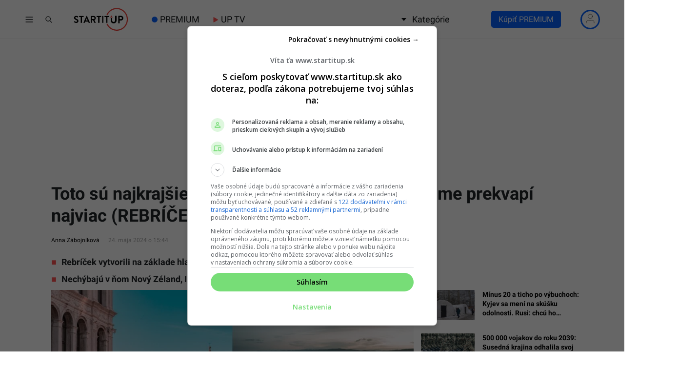

--- FILE ---
content_type: text/html; charset=UTF-8
request_url: https://www.startitup.sk/toto-su-najkrajsie-krajiny-sveta-16-miesto-ta-zrejme-prekvapi-najviac-rebricek/
body_size: 64206
content:
<!DOCTYPE html>
<html lang="sk">

<head>
  <meta charset="UTF-8">
  <meta name="viewport" content="width=device-width, initial-scale=1.0, viewport-fit=cover">
  <meta http-equiv="X-UA-Compatible" content="ie=edge">

  <title>Zverejnili rebríček najkrajších miest na svete (ZOZNAM)</title>

  
  <!-- Custom meta and scripts for client content -->
  
  
  
  
  
  
  
  
  
  
  
    <!-- Custom meta and scripts for client content END -->

  <meta name="noplista" content="noplista">
  
  <!--Preconnect-->
  <link rel="preconnect" href="//securepubads.g.doubleclick.net">
  <link rel="preconnect" href="//gask.hit.gemius.pl">

  <!--DNS Prefetch-->
  <link rel="dns-prefetch" href="//securepubads.g.doubleclick.net">
  <link rel="dns-prefetch" href="//cdnjs.cloudflare.com">
  <link rel="dns-prefetch" href="//stackpath.bootstrapcdn.com">
  <link rel="dns-prefetch" href="//youtube.com">
  <link rel="dns-prefetch" href="//connect.facebook.net">
  <link rel="dns-prefetch" href="//ls.hit.gemius.pl">
  <link rel="dns-prefetch" href="//facebook.com">
  <link rel="dns-prefetch" href="//staticxx.facebook.com">
  <link rel="dns-prefetch" href="//google.com">
  <link rel="dns-prefetch" href="//static.doubleclick.net">
  <link rel="dns-prefetch" href="//yt3.ggpht.com">
  <link rel="dns-prefetch" href="//fbcdn.net">
  <link rel="dns-prefetch" href="//scontent.fbts2-1.fna.fbcdn.net">

  <link rel="dns-prefetch" href="//gask.hit.gemius.pl">

  
  <link rel="dns-prefetch" href="//s1.adform.net">
  <link rel="dns-prefetch" href="//adx.adform.net">
  <link rel="dns-prefetch" href="//publisher.caroda.io">
  <link rel="dns-prefetch" href="//googleads.g.doubleclick.net">
  <link rel="dns-prefetch" href="//adservice.google.sk">

    <link rel="preload" href="https://securepubads.g.doubleclick.net/tag/js/gpt.js" as="script">

  
  <!-- Preload fonts -->
  <link rel="preload" href="https://www.startitup.sk/wp-content/themes/startitup_new/assets/fonts/roboto-700-1.woff2" crossorigin="anonymous" as="font">
  <link rel="preload" href="https://www.startitup.sk/wp-content/themes/startitup_new/assets/fonts/roboto-700-2.woff2" crossorigin="anonymous" as="font">

  <!-- Preload images -->
  
        <link rel="preload" as="image"
          href="https://www.startitup.sk/wp-content/uploads/2023/09/collage-maker-07-sep-2023-10-21-am-8233-900x505.jpg?x40430"
          imagesrcset="
            https://www.startitup.sk/wp-content/uploads/2023/09/collage-maker-07-sep-2023-10-21-am-8233-460x260.jpg 460w,
            https://www.startitup.sk/wp-content/uploads/2023/09/collage-maker-07-sep-2023-10-21-am-8233-700x395.jpg 700w,
            https://www.startitup.sk/wp-content/uploads/2023/09/collage-maker-07-sep-2023-10-21-am-8233-900x505.jpg 1200w
          "
          imagesizes="(max-width: 700px) 100vw, 1200px" fetchpriority="high"
        >

        
    <style>@media screen and (max-width: 991px){#perfecty-push-dialog-container{#perfecty-push-dialog-cancel,#perfecty-push-dialog-subscribe{pointer-events:none}}}</style>
  <script type="text/javascript">
  const isMobile=window.matchMedia("only screen and (max-width: 991px)").matches;isMobile&&document.addEventListener("DOMContentLoaded",()=>{let e=0;const t=setInterval(()=>{const n=document.getElementById("perfecty-push-dialog-container");if(n){const e=document.getElementById("perfecty-push-dialog-cancel");e.disabled=!0;const i=document.getElementById("perfecty-push-dialog-subscribe");i.disabled=!0,n.addEventListener("click",t=>{if("none"===n.style.display)return void this.removeEventListener("click",t);const d=t.clientX,l=t.clientY,{x:s,y:c,width:o,height:a}=e.getBoundingClientRect(),{x:r,y:m,width:u,height:y}=i.getBoundingClientRect();d>=s&&d<=s+o&&l>=c&&l<=c+a?(n.style.display="none",requestAnimationFrame(()=>{setTimeout(()=>{e.disabled=!1,e.click()},0)})):d>=r&&d<=r+u&&l>=m&&l<=m+y&&(n.style.display="none",requestAnimationFrame(()=>{setTimeout(()=>{i.disabled=!1,i.click()},0)}))}),clearInterval(t)}else 80===e&&clearInterval(t);e++},100)});
  </script>

  
  <!-- <script
    src="https://js-de.sentry-cdn.com/c71f3e1eb07309352cfc606c4324020d.min.js"
    crossorigin="anonymous"
  ></script> -->

  <!-- <script>
    Sentry.onLoad(function() {
      Sentry.init({
        // Performance Monitoring
        tracesSampleRate: 1.0,
        // Session Replay
        replaysSessionSampleRate: 0.1,
        replaysOnErrorSampleRate: 1.0,
        integrations: [
          Sentry.browserTracingIntegration({
              enableInp: true,
          }),
        ],
      });
    });
  </script> -->

  
  <!-- Google Optimize script for A/B testing START-->

  
  <!-- Google Optimize script for A/B testing END-->

  <style id="startitup_header_css">
  @font-face {font-family: "Roboto";font-style: normal;font-weight: 700;src: local("Roboto Bold"),url('/wp-content/themes/startitup_new/assets/fonts/roboto-700-1.woff2') format("woff2");unicode-range: U+0100-02AF, U+0304, U+0308, U+0329, U+1E00-1E9F, U+1EF2-1EFF, U+2020, U+20A0-20AB, U+20AD-20CF, U+2113, U+2C60-2C7F, U+A720-A7FF;font-display: optional;}
  @font-face {font-family: "Roboto";font-style: normal;font-weight: 700;src: local("Roboto Bold"),url('/wp-content/themes/startitup_new/assets/fonts/roboto-700-2.woff2') format("woff2");unicode-range: U+0000-00FF, U+0131, U+0152-0153, U+02BB-02BC, U+02C6, U+02DA, U+02DC, U+0304, U+0308, U+0329, U+2000-206F, U+2074, U+20AC, U+2122, U+2191, U+2193, U+2212, U+2215, U+FEFF, U+FFFD;font-display: optional;}
  @font-face {font-family: "Roboto";font-style: normal;font-weight: 400;src: local("Roboto"),url("/wp-content/themes/startitup_new/assets/fonts/roboto-400-1.woff2") format("woff2");unicode-range: U+0100-02AF, U+0304, U+0308, U+0329, U+1E00-1E9F, U+1EF2-1EFF, U+2020, U+20A0-20AB, U+20AD-20CF, U+2113, U+2C60-2C7F, U+A720-A7FF;font-display: optional;}
  @font-face {font-family: "Roboto";font-style: normal;font-weight: 400;src: local("Roboto"),url("/wp-content/themes/startitup_new/assets/fonts/roboto-400-2.woff2") format("woff2");unicode-range: U+0000-00FF, U+0131, U+0152-0153, U+02BB-02BC, U+02C6, U+02DA, U+02DC, U+0304, U+0308, U+0329, U+2000-206F, U+2074, U+20AC, U+2122, U+2191, U+2193, U+2212, U+2215, U+FEFF, U+FFFD;font-display: optional;}
  @font-face {font-family: 'Roboto';font-style: normal;font-weight: 300;font-display: swap;src: local("Roboto"), url("/wp-content/themes/startitup_new/assets/fonts/roboto-light-1.woff2") format("woff2");unicode-range: U+0100-02AF, U+0304, U+0308, U+0329, U+1E00-1E9F, U+1EF2-1EFF, U+2020, U+20A0-20AB, U+20AD-20CF, U+2113, U+2C60-2C7F, U+A720-A7FF;}
  @font-face {font-family: 'Roboto';font-style: normal;font-weight: 300;font-display: swap;src: local("Roboto"), url("/wp-content/themes/startitup_new/assets/fonts/roboto-light-2.woff2") format("woff2");unicode-range: U+0000-00FF, U+0131, U+0152-0153, U+02BB-02BC, U+02C6, U+02DA, U+02DC, U+0304, U+0308, U+0329, U+2000-206F, U+2074, U+20AC, U+2122, U+2191, U+2193, U+2212, U+2215, U+FEFF, U+FFFD;}

    .fc-consent-root .fc-dialog.fc-choice-dialog .fc-footer-buttons-container .fc-footer-buttons .fc-button.fc-cta-do-not-consent.fc-secondary-button {
    position: absolute !important;
    top: 0 !important;
    right: 24px !important;
  }
  body div.fc-consent-root .fc-dialog {
    position: relative !important;
    padding-top: 36px !important;
  }
  body div.fc-consent-root .fc-primary-button {
    margin-left: 0 !important;
  }
  @media screen and (max-width: 480px) {
    body div.fc-consent-root .fc-choice-dialog .fc-footer-buttons-container {
      height: auto !important;
    }
  }
	
  /*styles-single-critical*/.site-header{position:fixed;top:0;left:0;z-index:99999;width:100%;border-bottom:2px solid #efefef;background-color:#fff}.startitup-header{align-items:center;background-color:#fff;display:flex;height:48px;left:0;position:fixed;top:0;width:100%;z-index:10000}.startitup-header__main-header{align-items:center;display:flex;flex:1 0 100%;height:100%;width:100%;margin:0 auto;padding:0}.startitup-header__hamburger{flex:0 1 40px;height:40px;width:40px}.startitup-header__hamburger .startitup-hamburger{align-items:center;cursor:pointer;display:flex;height:40px;justify-content:center;overflow:hidden;position:relative;width:40px}.startitup-header__hamburger .startitup-hamburger svg{height:auto;width:20px}.startitup-header__hamburger .startitup-hamburger .startitup-hamburger__close,.startitup-header__hamburger .startitup-hamburger .startitup-hamburger__open{align-items:center;display:flex;justify-content:center;transition:all .2s ease-in-out}.startitup-header__hamburger .startitup-hamburger .startitup-hamburger__open{opacity:1;position:relative}.startitup-header__hamburger .startitup-hamburger .startitup-hamburger__close{opacity:0;position:absolute}.startitup-header__search{flex:0 1 40px;height:40px;width:40px}.startitup-header__search .startitup-header__search-button{border:none;width:40px;height:100%;display:flex;justify-content:center;align-items:center;opacity:1;background-color:#fff;outline:none;padding:0;visibility:visible;transition:opacity .2s ease-in-out}.startitup-header__search .startitup-header__search-button>svg{stroke:#111517;height:16px;width:16px}.startitup-header__logo{justify-self:center;left:0;margin:0 auto;position:relative!important;right:0;width:auto!important}.startitup-header__logo a{display:flex;height:100%;width:100%}.startitup-header__logo .startitup-header__logo-image{height:48px;width:100%}.startitup-header__desktop-nav{display:none;height:100%}.startitup-header__desktop-nav .desktop-nav{align-items:center;display:flex;height:100%;list-style-type:none;margin:0;padding:0}.startitup-header__desktop-nav .desktop-nav li{align-items:center;display:flex;height:100%;margin-right:28px;position:relative}.startitup-header__desktop-nav .desktop-nav li:last-of-type{margin-right:0}.startitup-header__desktop-nav .desktop-nav li a,.startitup-header__desktop-nav .desktop-nav li span{align-items:center;color:#111517;display:flex;font-family:Roboto,Arial;font-weight:400;font-size:18px;height:100%;text-decoration:none}:is(.startitup-header__desktop-nav .desktop-nav li a,.startitup-header__desktop-nav .desktop-nav li span):hover{color:#ff5454}.startitup-header__desktop-nav .desktop-nav--has-submenu{cursor:pointer}.startitup-header__desktop-nav .desktop-nav--has-submenu span:before{border-left:5px solid transparent;border-right:5px solid transparent;border-top:6px solid #111517;content:"";height:0;margin-right:12px;width:0}.startitup-header__desktop-nav .desktop-nav__submenu{display:none}.premium__dot--blue{position:relative;margin-left:18px}.premium__dot--blue:hover{color:#0862fd}.premium__dot--blue:before{background-color:#0862fd;border-radius:100%;bottom:0;content:"";height:12px;left:-17px;margin:auto 0;position:absolute;top:0;width:12px}.up__telka__header{display:flex;align-items:center}.up__telka__header .triangle{position:relative;background-color:#ff5454;text-align:left;margin-right:10px;transform:rotate(-90deg) skew(-30deg) scaleY(.866);width:6px;height:6px;border-top-right-radius:30%;margin-bottom:2px}.up__telka__header .triangle:before{transform:rotate(-135deg) skew(-45deg) scale(1.414,.707) translateY(-50%)}.up__telka__header .triangle:after{transform:rotate(135deg) skewY(-45deg) scale(.707,1.414) translate(50%)}.up__telka__header .triangle:before,.up__telka__header .triangle:after{content:"";position:absolute;background-color:inherit;width:6px;height:6px;border-top-right-radius:30%;margin-bottom:2px}.startitup-header__premium-login{justify-self:flex-end;margin-left:auto;margin-right:10px;width:auto}.startitup-header li.special-edition-campaign-link span.subheader__color-circle{width:12px;height:12px;border-radius:50%;margin-right:4px;position:relative;display:inline-block;vertical-align:middle}.startitup-header__subheader{background-color:#fff;display:block;height:auto;position:fixed;top:48px;width:100%}.startitup-header__subheader .startitup-header__subheader-nav{display:flex;justify-content:center}:is(.startitup-header__subheader li a.special-edition-desktop-logo-set,.startitup-header__subheader li a.special-edition-mobile-logo-set) img.active-campaign-desktop-logo{width:24px;height:24px;display:inline-block;margin-top:-4px;margin-right:4px}.startitup-header__subheader .subheader-nav{display:flex;flex-flow:row;justify-content:center;list-style-type:none;margin:0;padding:8px 0}.startitup-header__subheader .subheader-nav li{color:#111517;font-family:Roboto,Arial;font-weight:700;font-size:12px;margin:0 16px;display:flex;align-items:center}.startitup-header__subheader .subheader-nav li a.special-edition-desktop-logo-set,.startitup-header__subheader .subheader-nav li a.special-edition-mobile-logo-set{color:inherit}:is(.startitup-header__subheader .subheader-nav li a.special-edition-desktop-logo-set,.startitup-header__subheader .subheader-nav li a.special-edition-mobile-logo-set):hover{text-decoration:none}:is(.startitup-header__subheader .subheader-nav li a.special-edition-desktop-logo-set,.startitup-header__subheader .subheader-nav li a.special-edition-mobile-logo-set) img.active-campaign-mobile-logo{width:24px;height:24px;display:inline-block;margin-top:-8px}body.has-sitewide-promo .account-dropdown{z-index:10007}@media screen and (min-width:992px){body.has-sitewide-promo main,body.has-sitewide-promo.single main{margin-top:70px!important}body.has-sitewide-promo .startitup-header .startitup-header__desktop-nav .desktop-nav--has-submenu .desktop-nav__submenu--active{z-index:10006}}@media screen and (max-width:991px){body.has-sitewide-promo{padding-top:139px}body.has-sitewide-promo .startitup-search--visible{top:142px!important}}.sitewide-promo__subheader-fixed-bar-container{background-color:red;display:block;height:auto;position:fixed;top:80px;width:100%;text-align:center;z-index:10005}@media screen and (max-width:991px){.sitewide-promo__subheader-fixed-bar-container{padding:1.5rem 0}}@media screen and (max-width:390px){.sitewide-promo__subheader-fixed-bar-container{padding:1.5rem 0}}.sitewide-promo__subheader-fixed-bar-container a:hover{text-decoration:none}.sitewide-promo__subheader-fixed-bar-container a:focus-visible{outline:2px solid blue!important;outline-offset:0px;display:block}.sitewide-promo__subheader-fixed-bar-container .sitewide-promo__logo{height:60px;min-height:60px;width:auto;vertical-align:middle}@media screen and (max-width:991px){.sitewide-promo__subheader-fixed-bar-container .sitewide-promo__logo{display:none}}.sitewide-promo__subheader-fixed-bar-container span{color:#fff;font-size:1.8rem;font-weight:700;padding:2rem}@media screen and (min-width:992px){.sitewide-promo__subheader-fixed-bar-container span{font-size:2rem;padding:2rem}}@media screen and (max-width:390px){.sitewide-promo__subheader-fixed-bar-container span{font-size:1.6rem;padding:1rem 0}}@media screen and (max-width:320px){.sitewide-promo__subheader-fixed-bar-container span{font-size:1.4rem}}.sitewide-promo__subheader-fixed-bar-container span u{text-decoration-color:#fff}body.admin-bar .sitewide-promo__subheader-fixed-bar-container{top:126px}@media screen and (min-width:783px){body.admin-bar .sitewide-promo__subheader-fixed-bar-container{top:112px}}.startitup-hamburger-sidebar{background-color:#fff;height:calc(100vh - 48px);position:fixed;top:48px;transform:translate(-100vw);transition:all .2s ease-in-out;width:100%;z-index:10010}.startitup-hamburger-sidebar.burger-menu-visible{transform:translate(0)}.startitup-search{display:none}.startitup-header__progress-bar{background-color:#ff5454;height:1px;position:absolute;top:48px;left:0;width:0;z-index:1}.startitup-header__progress-bar>span{opacity:0;position:absolute;visibility:hidden;z-index:-99999}@media screen and (min-width:992px){.startitup-header{border-bottom:1px solid #efefef;height:80px}.startitup-header__premium-login{width:30%!important}.startitup-header__main-header{flex:1 0 1000px;max-width:1000px}.startitup-header__logo{justify-self:unset;left:unset;margin:0 40px 0 24px;position:relative;right:unset;width:auto}.startitup-header__logo .startitup-header__logo-image{height:72px}.startitup-header__desktop-nav{display:block}.startitup-header__premium-login{justify-self:flex-end;margin-left:auto;width:auto}.startitup-header__subheader{display:none}}@media screen and (max-width:992px){.startitup-header__subheader .premium__dot--blue{margin-left:32px!important}}@media screen and (min-width:1200px){.startitup-header__main-header{flex:1 0 1200px;max-width:1200px}}@media screen and (min-width:1500px){.startitup-header__main-header{flex:1 0 1440px;max-width:1440px}.startitup-header__logo{margin:0 48px 0 24px}}@media screen and (min-width:992px){.startitup-header__progress-bar{height:2px;top:80px}}*,*:before,*:after{box-sizing:border-box}html{font-family:sans-serif;line-height:1.15;-webkit-text-size-adjust:100%;-ms-text-size-adjust:100%;-ms-overflow-style:scrollbar;-webkit-tap-highlight-color:transparent}@-ms-viewport{width:device-width}article,aside,dialog,figcaption,figure,footer,header,hgroup,main,nav,section{display:block}body{margin:0;padding-top:80px;font-family:-apple-system,BlinkMacSystemFont,Segoe UI,Roboto,Helvetica Neue,Arial,sans-serif,"Apple Color Emoji","Segoe UI Emoji",Segoe UI Symbol;font-size:1rem;font-weight:400;line-height:1.5;color:#212529;text-align:left;background-color:#fff;overflow-x:hidden;position:relative}html{font-size:62.5%}body{font-family:Roboto,Arial;font-weight:400;font-size:1.6rem}main{overflow:hidden;position:relative}h1,h2,h3,h4,h5,h6{margin-top:0;margin-bottom:.5rem}h2{font-size:1.8em}.article__main h2{margin:3rem 0 1.5rem}p,ol,ul,dl{margin-top:0;margin-bottom:1rem}a{color:#007bff;text-decoration:none;background-color:transparent;-webkit-text-decoration-skip:objects}img{vertical-align:middle;border-style:none}figure{margin:0 0 1rem}.d-flex{display:-webkit-box!important;display:-ms-flexbox!important;display:flex!important}.container{width:100%;padding-right:15px;padding-left:15px;margin-right:auto;margin-left:auto}.row{display:-webkit-box;display:-ms-flexbox;display:flex;-ms-flex-wrap:wrap;flex-wrap:wrap;margin-right:-15px;margin-left:-15px}.col{-ms-flex-preferred-size:0;flex-basis:0;-webkit-box-flex:1;-ms-flex-positive:1;flex-grow:1;max-width:100%;position:relative;width:100%;min-height:1px;padding-right:15px;padding-left:15px}.siu-only-desktop-flex,.siu-only-desktop{display:none}.siu-only-mobile{display:block;margin-bottom:12px}.siu-only-mobile-flex{display:flex}.startitup-header__skip-navigation-link{position:fixed;top:20px;left:20px;z-index:1000;background-color:red;color:#fff;padding:8px 16px;border-radius:5px;text-decoration:none;transform:translate(-1000px);display:block}.startitup-header__skip-navigation-link:focus{transform:translate(0);text-decoration:underline}@media screen and (min-width:576px){.container{max-width:540px}}@media screen and (min-width:768px){.container{max-width:720px}.siu-only-desktop-flex{display:flex}.siu-only-desktop{display:block}.siu-only-mobile,.siu-only-mobile-flex{display:none}}@media(min-width:768px)and (max-width:992px){main:not(#event-index-page){padding-top:32px}}@media(max-width:991px){#adform-branding-wrap-article,#topBrandingContainer-article,#protag-DESK_siusk_art_sideb_top_300x600{min-height:0px;display:none}}.siu-clanok-embed{position:relative;padding:16px 8px 8px;margin:8px 0;border:1px solid #e5e5e5}.siu-clanok-embed:before{content:"Prečítaj si tiež";position:absolute;top:-12px;color:#00000040;font-family:Roboto,Arial;font-weight:700;z-index:100;padding:0 4px;left:4px;background-color:#fff}.siu-clanok-featured-image{margin-right:12px;flex:1 0 240px;height:135px;max-width:240px}.siu-clanok-content-wrapper{display:flex;flex-flow:row;flex-wrap:nowrap;align-items:center}.siu-clanok-embed-heading{margin-bottom:0!important;font-family:"Noto Serif",serif!important;font-weight:700;font-size:1.9rem;line-height:1.55}.siu-clanok-embed-heading>a{font-family:Roboto,Arial!important;font-weight:700!important;font-size:inherit!important;line-height:inherit!important}@media screen and (max-width:500px){.siu-clanok-featured-image{flex:1 0 120px;height:67.5px;max-width:120px}.siu-clanok-featured-image img{border-radius:6px}.siu-clanok-embed-heading{font-size:1.4rem!important}.siu-clanok-embed-heading>a{display:-webkit-box;-webkit-line-clamp:3;-webkit-box-orient:vertical;overflow:hidden}.siu-clanok-embed:before{font-size:1.4rem;left:6px}}.special-edition-banner.siu-only-desktop{max-width:1100px;margin:0 auto}.special-edition-banner.siu-only-desktop .special-edition-banner-image{width:100%;height:auto;max-height:250px}.special-edition-banner.desktop-banner-koniec.siu-only-desktop,.special-edition-banner.mobile-banner-koniec.siu-only-mobile{margin:32px auto}.special-edition-banner.mobile-banner-koniec.siu-only-mobile img{border-radius:0}.special-edition-banner.siu-only-mobile{max-width:420px;margin:0 auto;padding-left:0;padding-right:0}.special-edition-banner.siu-only-mobile .special-edition-banner-image{width:100%;height:auto;max-height:250px}.special-edition-text-banner{padding:2rem;border-radius:12px}.special-edition-text-banner.vrchny-text{display:flex;align-items:center;justify-content:center}.special-edition-text-banner.vrchny-text p{margin-bottom:0!important}.special-edition-text-banner.vrchny-text p a{color:#ff5454;text-decoration:underline}.special-edition-text-banner.vrchny-text p a:hover{text-decoration:none}.special-edition-text-banner.spodny-text{display:flex;align-items:center;justify-content:center}.special-edition-text-banner.spodny-text p{margin-bottom:0!important}.special-edition-text-banner.spodny-text p a{color:#ff5454;text-decoration:underline}.special-edition-text-banner.spodny-text p a:hover{text-decoration:none}.col-lg-4,.col-lg-8{position:relative;width:100%;min-height:1px;padding-right:15px;padding-left:15px}.align-items-center{-webkit-box-align:center!important;-ms-flex-align:center!important;align-items:center!important}.container--article{z-index:998;position:relative}.article{margin:0;position:relative}.article-meta__author-image{width:24px;height:24px;border-radius:100%;margin-right:4px}.article__title{line-height:1.25;font-family:Roboto,Arial;font-size:2.3rem}.article__excerpt{margin:1rem 0}.article__excerpt ul{margin-left:0;padding-left:20px}.article__excerpt li{margin-bottom:1rem;line-height:2.5rem;font-family:Roboto,Arial;font-weight:600;font-size:1.8rem;list-style-type:none}.article__excerpt li:before{content:"■";margin-right:10px;color:#ff5454;margin-left:-20px}.article__excerpt li:last-child{margin-bottom:0}.article-meta{margin-top:1rem;margin-bottom:1rem;font-family:Roboto,Arial;font-weight:400;font-size:1.6rem;-webkit-font-smoothing:antialiased}.article-meta__author{display:flex;flex-flow:row;flex-wrap:wrap;align-items:center}.article-meta__author{float:left;margin-right:10px;font-size:12px;position:relative;z-index:9999;min-height:24px}.article-meta__author a{display:flex;align-items:center;color:#000;text-decoration:none}.article-meta__author a .avatar{width:24px;height:24px}.article-meta__date{float:left;color:#00000059;font-size:12px}.article-meta__location{line-height:1.65;color:#000}.article-meta__location img{width:35px;height:35px;margin-right:5px;border-radius:50%}.article-meta:after{content:"";display:table;clear:both}.article__sidebar .section-title:first-of-type{margin-top:1rem}.article__featured-image{position:relative;left:-15px;border-radius:6px;-webkit-border-radius:6px;-moz-border-radius:6px;-ms-border-radius:6px;-o-border-radius:6px}.single .article__featured-image{height:0!important;min-height:0!important;padding-top:56.25%;position:relative;margin-bottom:0;overflow:hidden}.single .article__featured-image img{position:absolute;top:0;left:0}.single .article__featured-image,.single .article__featured-image img{border-radius:0;-webkit-border-radius:0;-moz-border-radius:0;-ms-border-radius:0;-o-border-radius:0;aspect-ratio:attr(width) / attr(height);height:auto}.article__featured-image img{width:calc(100% + 30px);max-width:unset;height:auto}.article__featured-image~.ccfic .ccfic-text{display:inline}.article__featured-image~.ccfic .ccfic-source{display:inline;line-height:2rem;bottom:0!important}.article__featured-image~.ccfic,.article__featured-image~.ccfic .ccfic-source{margin-bottom:-15px;position:relative!important;left:0;text-align:left!important}.article__featured-image~.ccfic a,.article__featured-image~.ccfic-source a,.article__featured-image~.ccfic .ccfic-text,.article__featured-image~.ccfic .ccfic-source,.article__featured-image~.ccfic .ccfic-source-source{padding:0!important;font-family:Roboto,Arial!important;font-weight:400!important;font-size:1.25rem!important;color:#b2b2b2!important;background-color:transparent!important}.article__social-block{display:flex;width:100%;margin:1.25rem 0;padding:0 0 1rem;border-bottom:1px solid #e4e3e3}.share-toolbox a,.share-toolbox a:focus{text-decoration:none}.share-toolbox__fb-share:focus{text-decoration:none}.article_siu-save-for-later{display:flex;justify-content:center;align-items:center;height:30px;background-color:#52d2e8;padding:8px 10px;color:#fff!important;border-radius:4px;border:none;cursor:pointer;position:relative;margin-left:8px}.article_siu-save-for-later_bookmark_filled,.article_siu-save-for-later_bookmark--hidden{display:none}.article_siu-save-for-later_bookmark--show{display:block}.article-related-posts-wrapper article .recent-articles-item__header{max-width:110px;margin-right:1.25rem!important;margin-bottom:0!important}.article-related-posts-wrapper article .recent-articles-item__title{font-size:1.4rem!important;line-height:1.8rem!important}.article-videos-latest-wrapper .video-grid-item:before{height:80%}.article-videos-latest-wrapper .startitup-video .startitup-video__play-button{width:60px;height:60px;top:5px;left:5px;margin:unset;position:absolute}.article-videos-latest-wrapper .video-grid-item{border-radius:5px;position:relative}.article-videos-latest-wrapper .video-grid-item--big .video-grid-item__title{bottom:10px;left:10px;z-index:99;line-height:2.5rem;font-size:2rem;-webkit-font-smoothing:unset;text-overflow:ellipsis;color:#fff;overflow:hidden;display:-webkit-box;-webkit-line-clamp:3;-webkit-box-orient:vertical}.feed-article{display:flex;margin-bottom:20px;width:100%}.feed-article:last-of-type{margin-bottom:0}.feed-article>a{display:inherit;flex-wrap:inherit;align-items:flex-start;color:#000;width:100%;position:relative}.feed-article--small{flex-wrap:nowrap}.feed-article--small>a{flex-flow:row}.feed-article--small .feed-article__header{flex:0 0 110px;margin-right:16px;height:61.875px;padding-bottom:unset;width:110px}.feed-article--small .feed-article__header img:not(.feed-article__premium-badge){max-width:110px;height:61.875px;object-fit:cover}.feed-article--small .feed-article__title{font-size:14px;margin-top:-4px;font-weight:700}.feed-article--title{flex-wrap:nowrap;padding:0 0 8px;margin:8px 0 0;border-bottom:1px solid #e8e8e8}.feed-article--title:first-of-type{margin-top:0}.feed-article--title:last-of-type{border-bottom:none}.feed-article__title{margin-bottom:0!important;margin-top:0!important;font-size:16px;line-height:1.4;color:inherit}.feed-article__title--limit{overflow:hidden;display:-webkit-box;-webkit-line-clamp:3;-webkit-box-orient:vertical}.featured-article{width:100%;height:0;padding-bottom:56.25%;border-radius:6px;overflow:hidden;position:relative}.featured-article__header img{width:100%;height:100%;object-fit:cover}.featured-article__content{position:absolute;bottom:0;left:0;z-index:100;width:100%}.featured-article__play-button{position:absolute;left:0;right:0;width:40px;margin:0 auto}.featured-article__play-button--small{top:24px;width:40px}.featured-article__play-button--big{top:48px;width:64px}.featured-article__title{font-size:20px;line-height:26px;font-weight:700;color:#fff;margin:0!important;position:relative;z-index:99;padding:32px 16px 16px}@media screen and (min-width:768px){.featured-article__title{line-height:42px;font-size:36px}}.featured-article__title:before{content:"";background:-webkit-linear-gradient(top,rgba(0,0,0,0) 0,rgba(0,0,0,.8) 100%);background:linear-gradient(to bottom,#0000 0,#000c);position:absolute;bottom:0;left:0;width:100%;height:120%;z-index:-1}.article__siu-unlock-for-friend{display:flex;justify-content:center;margin-left:8px;align-items:center;height:30px;background-color:#52d2e8;padding:8px 25px;color:#fff!important;border-radius:4px;border:none;text-align:center;position:relative;cursor:pointer}.article__siu-unlock-for-friend svg{margin-right:10px;width:15px}.article__main li{line-height:1.55;font-family:Roboto,Arial;font-weight:400;font-size:1.8rem;margin-left:24px}:is(.article__main ol[style*="list-style-type: none;"],.article__main ul) li{margin-left:0}:is(.article__main ol[style*="list-style-type: none;"],.article__main ul) li:before{content:"■";margin-right:10px;color:#ff5454}.article__main ul,.article__main ol{list-style:none;margin:0 0 1.5rem;padding:0}.article__main p{margin-bottom:1.5rem;font-family:Roboto,arial;font-weight:400;font-size:1.9rem;line-height:1.55}.article__main a{font-family:Roboto,Arial;font-weight:400;color:#ff5454;text-decoration:none}.article-popular-now-last-wrapper article{position:relative;width:100%;border-radius:5px;margin-bottom:15px}.sidebar>div{margin-bottom:3rem}.startitup-video-el{overflow:hidden}.responsive-embed-container{position:relative;padding-bottom:56.25%;height:0;overflow:hidden;max-width:100%;background:url("data:image/svg+xml,%3Csvg xmlns='http://www.w3.org/2000/svg' width='336' height='280'%3E%3Crect width='336' height='280' style='fill:rgb(250,250,250);'/%3E%3C/svg%3E")}.startitup-video__play-button{position:absolute;inset:0;margin:auto;z-index:500;width:95px;height:95px;border:0;outline:0;cursor:pointer;background-color:transparent}.single-videos .startitup-video__play-button{z-index:1}.single-video__header__youtube-embed-container{position:relative;z-index:2}.unlock-article-modal__wrapper,.unlock-article-modal__friend-modal,.unlock-article-modal__wrapper-non-premium{display:none;visibility:hidden;position:fixed;top:0;width:100%;height:100%;z-index:999999999;justify-content:center;align-items:center}.unlock-article-modal__friend-modal--visible,.unlock-article-modal__wrapper-non-premium--visible,.unlock-article-modal__wrapper--visible{display:flex;visibility:visible}.friend-modal__email-input{font-family:sans-serif;letter-spacing:.02em}.friend-modal__email-input{width:100%;margin-bottom:0;padding:var(--pm-padding-xs);font-size:var(--pm-font-size-l);padding-right:50px}.friend-modal__blue-round-box{border-radius:6px;background-color:#f5f9fe;border:1px solid #c2d0ec}.friend-modal__register-button{font-family:Roboto,Arial;font-weight:400;font-size:16px;display:flex;flex:0 0 45px;height:40px;min-width:40%;justify-content:center;align-items:center;border-radius:22px;background-color:#0862fd;color:#fff;cursor:pointer;width:40%;border:none;margin-top:15px}.share-toolbox{display:flex;flex-grow:1}.share-toolbox a,.share-toolbox a:hover,.share-toolbox a:focus{text-decoration:none}.share-toolbox__fb-share{display:flex;justify-content:center;align-items:center;height:30px;background-color:#3b5998;color:#fff!important;border-radius:4px;padding:8px 10px;border:none;margin-right:8px;cursor:pointer;font-size:1.4rem}.share-toolbox__fb-share:hover,.share-toolbox__fb-share:focus{text-decoration:none}.share-toolbox__fb-share i{margin-right:8px}.share-toolbox__mail-share{display:flex;justify-content:center;align-items:center;height:30px;background-color:#52d2e8;padding:8px 10px;color:#fff!important;border-radius:4px;border:none;margin-right:8px;text-align:center;position:relative;cursor:pointer}.share-toolbox__mail-share i{position:absolute;inset:0;margin:auto;width:16px;height:16px}.share-toolbox__copy-link{display:flex;justify-content:center;align-items:center;height:30px;background-color:#52d2e8;padding:8px 10px;color:#fff!important;border-radius:4px;border:none;cursor:pointer;position:relative}.share-toolbox__copy-link input{position:absolute;top:0;left:-9999999px;opacity:0}.share-toolbox__copy-link .tooltip{display:none;position:absolute;padding:4px 12px;border-radius:4px;right:-145px;top:0;bottom:0;margin:auto 0;background-color:#000c;height:32px;width:auto;font-size:12px;z-index:9999;line-height:22px}.share-toolbox__copy-link .tooltip:before{content:"";width:0;height:0;border-top:6px solid transparent;border-bottom:6px solid transparent;border-right:6px solid rgba(0,0,0,.8);left:-6px;top:0;position:absolute;bottom:0;margin:auto 0}.social-share-bottom{display:flex;margin-top:16px;margin-bottom:16px;align-items:flex-start;justify-content:space-between}.social-share-bottom .fb-share{flex:1;display:flex;justify-content:center;align-items:center;background-color:#4267b2;margin-right:10px;border-radius:6px;color:#fff;transition:all .2s ease-in-out;height:58px}.social-share-bottom .fb-share:hover,.social-share-bottom .fb-share:focus{background-color:#1d386f}.social-share-bottom .fb-share-button{margin:0!important}blockquote{position:relative;margin-bottom:4rem;padding-left:50px}blockquote:before{content:" ";position:absolute;top:0;left:25px;width:81px;height:63px;background:url(/wp-content/themes/startitup_new/assets/svg/blockquote-bg.svg) no-repeat}blockquote p{margin-bottom:0!important;padding-top:.5rem;line-height:1.4!important;font-family:Roboto,Arial!important;font-weight:400;font-size:3rem!important;color:#000000bf}.responsive-embed-container{position:relative;padding-bottom:56.25%;height:0;overflow:hidden;max-width:100%;background:url("data:image/svg+xml,%3Csvg xmlns='http://www.w3.org/2000/svg' width='336' height='280'%3E%3Crect width='336' height='280' style='fill:rgb(250,250,250);'/%3E%3C/svg%3E")}.responsive-embed-container iframe,.responsive-embed-container object,.responsive-embed-container embed{position:absolute;top:0;left:0;width:100%;height:100%}blockquote.wp-embedded-content,blockquote.wp-embedded-content p{font-size:22px!important;line-height:1.3!important}.twitter-tweet{margin-left:auto;margin-right:auto}iframe.wp-embedded-content{width:100%}.siu-in-article-embed--tiktok{display:flex}.siu-in-article-embed--tiktok blockquote{padding-left:0}.siu-in-article-embed--tiktok blockquote:before{content:none}.siu-in-article-embed{display:inline-block;width:100%;max-width:100%;overflow-x:hidden;margin:0 auto;min-height:300px}.siu-in-article-embed--tiktok,.siu-in-article-embed--instagram{min-height:450px}.siu-in-article-embed--twitter,.siu-in-article-embed--facebook{min-height:300px}.siu-in-article-embed--spotify{min-height:170px}.startitup-share-native{border:none;outline:none;border-radius:6px;background-color:transparent;color:#ff5454;display:flex;justify-content:center;align-items:center;border:1px solid rgba(0,0,0,.15);width:38px;height:38px;flex:1 0 38px;padding-left:0;padding-right:0;max-width:38px}.startitup-share-native svg{width:20px;height:20px;fill:#ff5454}.article__title{margin-top:24px}.article__premium-label{margin-left:24px}.tooltip-text{display:none}.siu-onnetwork-player-container{margin-bottom:1.5rem}div.sales-in-article-widget__container{min-height:500px}@media screen and (max-width:380px){.startitup-header__logo .startitup-header__logo-image{height:40px}.siu-remp-crm-auth__user-menu-mobile .siu-remp-crm-auth__user-menu__button{padding:4px}}@media screen and (min-width:576px){.tooltip-text{display:inline-block}}@media screen and (max-width:992px){.article__excerpt{margin:2rem 0 1rem}.article__excerpt--large{display:none}body{padding-top:82px}}@media screen and (max-width:768px){.article__sidebar{display:none!important}.article__featured-image img{width:100%!important;border-radius:0!important}.article__main{border-bottom:0px}.article__featured-image{width:100%;left:0}.article__excerpt ul{padding-left:15px!important}.article__excerpt li{display:flex}.article__main li:before{font-size:12px;margin-top:7px;line-height:1.2;align-self:flex-start}.article__featured-image~.ccfic{margin-left:10px}.article__main p{font-size:1.8rem}#MOB_siusk_art_TOP_SQUARE_336x280{min-height:83vw!important;margin-top:-25px;padding-top:25px;padding-bottom:25px;box-sizing:content-box}.article .startitup-video-el.main{position:relative;left:0;width:100%;border-radius:6px;overflow:hidden}div.article__main div.carodaContainer,div.article__main #intextVideoAdsContainer{min-height:250px}div.article__main #taboola-alternating-below-article-mobile{min-height:900px}div.article__main section.related.siu-only-mobile{min-height:500px}div.article__main section.latest_videos{min-height:250px}div.article__main .widget_most-read-now{min-height:450px}div.article__main section.related{min-height:400px}div.article__main section.trending_now{min-height:700px}footer.site-footer.mobile-footer{min-height:1000px}.row.article-meta{min-height:50px}body:not(.post-type-native) #protag-MOB_siusk_art_bef_1st_p_300x600,body:not(.post-type-native) #protag-MOB_siusk_art_bef_1st_p_300x600_1,body:not(.post-type-native) #MOB_siusk_art_bef_1st_p_300x600{min-height:300px;margin-top:-25px;padding-top:25px;padding-bottom:25px;box-sizing:content-box}#taboola__below-article-widget--mobile+div:not(#taboola-alternating-below-article-mobile){margin-top:900px}#siu-taboola_read-more{width:100%;height:auto;aspect-ratio:1.4 / 1}#article__the-content{position:relative;z-index:1000}#article__the-content h2,#article__the-content h3,#article__the-content h4,#article__the-content h5{font-family:Roboto,Arial}#article__the-content h2{font-size:1.6em}#article__the-content h3{font-size:1.4em}#article__the-content h4,#article__the-content h5{font-size:1.2em}}@media screen and (max-width:576px){.article__featured-image~.ccfic .ccfic-source{display:inline-block}.article__siu-unlock-for-friend span{font-size:13px}.article__siu-unlock-for-friend{padding:8px 15px}}@media screen and (max-width:500px){.startitup-video-el{min-height:50vw}.article-meta>.col{flex-wrap:wrap;align-items:center}.article-meta__author{flex:1 1 100%;align-items:center}.article-meta__author a:last-of-type+span{margin:0 0 8px 8px}body:not(.post-type-native) #inventory_container_mob_art_after_4th_p_300x300{width:100%;text-align:center;min-height:300px;padding-top:25px;padding-bottom:25px;box-sizing:content-box}}@media(min-width:992px){.col-lg-4{-webkit-box-flex:0;-ms-flex:0 0 33.333333%;flex:0 0 33.333333%;max-width:33.333333%}.col-lg-8{-webkit-box-flex:0;-ms-flex:0 0 66.666667%;flex:0 0 66.666667%;max-width:66.666667%}body:not(.post-template-longform-single-post) .article__main{width:743px;flex:0 0 743px;max-width:743px;padding-right:0}body:not(.post-template-longform-single-post) .article__sidebar{flex:0 0 27%;max-width:27%;padding-right:0}body.single main{padding-top:0!important}.single main{padding-bottom:5.5rem!important}.article{margin:2rem 0}.article__excerpt--small{display:none}.article__title{font-size:3.6rem}.article__featured-image{left:0;border-radius:0}.article__featured-image img{width:100%;display:inline-block;height:auto}.article__featured-image~.ccfic,.article__featured-image~.ccfic .ccfic-source{left:0;display:block}.article__social-block{margin:2.5rem 0 1.5rem}.article-related-posts-wrapper{display:flex!important;flex-flow:column!important;justify-content:space-between!important}.article-related-posts-wrapper article.recent-articles__item{padding:0!important}.article-related-posts-wrapper .recent-articles-item.recent-articles-item--post:nth-of-type(3n+1) .recent-articles-item__wrap{flex:1 0 calc(100% - 136px)!important;width:calc(100% - 136px)!important}.article-related-posts-wrapper article.recent-articles__item .recent-articles-item__title{margin-bottom:0!important}.featured-article--small .featured-article__title{font-size:18px;line-height:24px}span.featured-article__title{display:block}#topBrandingContainer-article{min-height:250px}#DESK_siusk_art_sideb_top_300x600,#DESK_siusk_art_sideb_bottom_300x600{min-height:300px}body:not(.post-type-native) #DESK_siusk_art_bef_1st_p_art_728x90{min-height:90px}}@media(min-width:1200px){.container--article{max-width:1100px!important}body:not(.post-template-longform-single-post) .article__main{width:758px;flex:0 0 758px;max-width:758px}body:not(.post-template-longform-single-post) .article__sidebar{flex:0 0 31%;max-width:31%}.article__featured-image img{min-height:400px}.below-article-elements{min-height:100vh}.single-related-desktop{min-height:300px}.single-popular-now-desktop{min-height:275px}.single-premium-desktop{min-height:280px}.single-trending-desktop{min-height:500px}.siu-all-recent-articles{min-height:660px}.desktop-footer{min-height:615px}}
    
  </style>

  <style>.sponsored-info__before-content{position:relative;padding: 0px 12px;box-sizing: border-box;display: flex;align-items: center;}.sponsored-info__before-content .tooltip-text{visibility:hidden;}</style>
  <!-- Preload style -->
            <link rel="preload" as="style" href="https://www.startitup.sk/wp-content/themes/startitup_new/assets/dist/css/styles-single.min.css?x40430&amp;ver=1.8.20" onload="this.onload=null;this.rel='stylesheet'">
      <noscript><link rel="stylesheet" href="https://www.startitup.sk/wp-content/themes/startitup_new/assets/dist/css/styles-single.min.css?x40430&amp;ver=1.8.20"></noscript>
    
    <link rel="preload" as="style" href="https://www.startitup.sk/wp-content/themes/startitup_new/optimize/css/style.optimize.css?x40430&amp;ver=1.8.20" onload="this.onload=null;this.rel='stylesheet'">
    <noscript><link rel="stylesheet" href="https://www.startitup.sk/wp-content/themes/startitup_new/optimize/css/style.optimize.css?x40430&amp;ver=1.8.20"></noscript>
  
  
  <!-- leto 2020 preloads -->

  
<!-- leto 2020 preloads END -->

<!-- office v kufri 2022 preloads -->


<!-- office v kufri 2022 preloads -->

  <!--DNS Prefetch end-->

        <meta property="siu-indexing" content="backlink-ready">
      <meta property="siu-indexing" content="addmention-ready">
  
  <script async type="text/javascript" src="https://securepubads.g.doubleclick.net/tag/js/gpt.js"></script>

  
  <script>
    window.siu_remp_user_has_active_sub = false;
    window.siu_remp_user_is_logged_in = false;

        window._AutofillCallbackHandler = window._AutofillCallbackHandler || function () {};
  </script>

          <script type="application/ld+json" class="siu-extended-access-schema">{"@context":"https://schema.org","@type":"Article","isAccessibleForFree":true,"isPartOf":{"@type":["CreativeWork","Product"],"name":"Startitup.sk","productID":"startitup.sk:showcase"},"publisher":{"@type":"Organization","name":"Startitup.sk"}}</script>
		<meta name='robots' content='index, follow, max-image-preview:large, max-snippet:-1, max-video-preview:-1' />
	<style>img:is([sizes="auto" i], [sizes^="auto," i]) { contain-intrinsic-size: 3000px 1500px }</style>
	
<!-- Google Tag Manager for WordPress by gtm4wp.com -->
<script data-cfasync="false" data-pagespeed-no-defer>
	var gtm4wp_datalayer_name = "dataLayer";
	var dataLayer = dataLayer || [];
</script>
<!-- End Google Tag Manager for WordPress by gtm4wp.com -->
	<!-- This site is optimized with the Yoast SEO Premium plugin v24.0 (Yoast SEO v24.0) - https://yoast.com/wordpress/plugins/seo/ -->
	<meta name="description" content="Portál Rough Guides zverejnil rebríček najkrajších miest na svete, ktorý vytvoril na základe hlasovania ľudí." />
	<link rel="canonical" href="https://www.startitup.sk/toto-su-najkrajsie-krajiny-sveta-16-miesto-ta-zrejme-prekvapi-najviac-rebricek/" />
	<meta property="og:locale" content="sk_SK" />
	<meta property="og:type" content="article" />
	<meta property="og:title" content="Toto sú najkrajšie krajiny sveta: 16. miesto ťa zrejme prekvapí najviac (REBRÍČEK)" />
	<meta property="og:description" content="Portál Rough Guides zverejnil rebríček najkrajších miest na svete, ktorý vytvoril na základe hlasovania ľudí." />
	<meta property="og:url" content="https://www.startitup.sk/toto-su-najkrajsie-krajiny-sveta-16-miesto-ta-zrejme-prekvapi-najviac-rebricek/" />
	<meta property="og:site_name" content="Startitup.sk" />
	<meta property="article:publisher" content="https://www.facebook.com/startitupcommunity/" />
	<meta property="article:published_time" content="2024-05-24T13:44:39+00:00" />
	<meta property="article:modified_time" content="2024-05-24T14:17:52+00:00" />
	<meta property="og:image" content="https://www.startitup.sk/wp-content/uploads/2023/09/collage-maker-07-sep-2023-10-21-am-8233.jpg" />
	<meta property="og:image:width" content="1920" />
	<meta property="og:image:height" content="1080" />
	<meta property="og:image:type" content="image/jpeg" />
	<meta name="author" content="Anna Zábojníková" />
	<meta name="twitter:card" content="summary_large_image" />
	<meta name="twitter:creator" content="@startitup_sk" />
	<meta name="twitter:site" content="@startitup_sk" />
	<meta name="twitter:label1" content="Autor" />
	<meta name="twitter:data1" content="Anna Zábojníková" />
	<meta name="twitter:label2" content="Predpokladaný čas čítania" />
	<meta name="twitter:data2" content="6 minút" />
	<script type="application/ld+json" class="yoast-schema-graph">{"@context":"https://schema.org","@graph":[{"@type":"NewsArticle","@id":"https://www.startitup.sk/toto-su-najkrajsie-krajiny-sveta-16-miesto-ta-zrejme-prekvapi-najviac-rebricek/#article","isPartOf":{"@id":"https://www.startitup.sk/toto-su-najkrajsie-krajiny-sveta-16-miesto-ta-zrejme-prekvapi-najviac-rebricek/"},"author":{"name":"Anna Zábojníková","@id":"https://www.startitup.sk/#/schema/person/e36384e25b53b96b62641ab6a92792fd"},"headline":"Toto sú najkrajšie krajiny sveta: 16. miesto ťa zrejme prekvapí najviac (REBRÍČEK)","datePublished":"2024-05-24T13:44:39+00:00","dateModified":"2024-05-24T14:17:52+00:00","mainEntityOfPage":{"@id":"https://www.startitup.sk/toto-su-najkrajsie-krajiny-sveta-16-miesto-ta-zrejme-prekvapi-najviac-rebricek/"},"wordCount":965,"publisher":{"@id":"https://www.startitup.sk/#organization"},"image":{"@id":"https://www.startitup.sk/toto-su-najkrajsie-krajiny-sveta-16-miesto-ta-zrejme-prekvapi-najviac-rebricek/#primaryimage"},"thumbnailUrl":"https://www.startitup.sk/wp-content/uploads/2023/09/collage-maker-07-sep-2023-10-21-am-8233.jpg","keywords":["cestovanie","najkrajšie krajiny sveta","rebríček","spoznávanie sveta","svet"],"articleSection":["Zahraničie","Zaujímavosti","Zo sveta"],"inLanguage":"sk-SK","isAccessibleForFree":"True","copyrightYear":"2024","copyrightHolder":{"@id":"https://www.startitup.sk/#organization"}},{"@type":"WebPage","@id":"https://www.startitup.sk/toto-su-najkrajsie-krajiny-sveta-16-miesto-ta-zrejme-prekvapi-najviac-rebricek/","url":"https://www.startitup.sk/toto-su-najkrajsie-krajiny-sveta-16-miesto-ta-zrejme-prekvapi-najviac-rebricek/","name":"Toto sú najkrajšie krajiny sveta: 16. miesto ťa zrejme prekvapí najviac (REBRÍČEK)","isPartOf":{"@id":"https://www.startitup.sk/#website"},"primaryImageOfPage":{"@id":"https://www.startitup.sk/toto-su-najkrajsie-krajiny-sveta-16-miesto-ta-zrejme-prekvapi-najviac-rebricek/#primaryimage"},"image":{"@id":"https://www.startitup.sk/toto-su-najkrajsie-krajiny-sveta-16-miesto-ta-zrejme-prekvapi-najviac-rebricek/#primaryimage"},"thumbnailUrl":"https://www.startitup.sk/wp-content/uploads/2023/09/collage-maker-07-sep-2023-10-21-am-8233.jpg","datePublished":"2024-05-24T13:44:39+00:00","dateModified":"2024-05-24T14:17:52+00:00","description":"Portál Rough Guides zverejnil rebríček najkrajších miest na svete, ktorý vytvoril na základe hlasovania ľudí.","breadcrumb":{"@id":"https://www.startitup.sk/toto-su-najkrajsie-krajiny-sveta-16-miesto-ta-zrejme-prekvapi-najviac-rebricek/#breadcrumb"},"inLanguage":"sk-SK","potentialAction":[{"@type":"ReadAction","target":["https://www.startitup.sk/toto-su-najkrajsie-krajiny-sveta-16-miesto-ta-zrejme-prekvapi-najviac-rebricek/"]}]},{"@type":"ImageObject","inLanguage":"sk-SK","@id":"https://www.startitup.sk/toto-su-najkrajsie-krajiny-sveta-16-miesto-ta-zrejme-prekvapi-najviac-rebricek/#primaryimage","url":"https://www.startitup.sk/wp-content/uploads/2023/09/collage-maker-07-sep-2023-10-21-am-8233.jpg","contentUrl":"https://www.startitup.sk/wp-content/uploads/2023/09/collage-maker-07-sep-2023-10-21-am-8233.jpg","width":1920,"height":1080,"caption":"Unsplash/Damiano Baschiera, stefzn"},{"@type":"BreadcrumbList","@id":"https://www.startitup.sk/toto-su-najkrajsie-krajiny-sveta-16-miesto-ta-zrejme-prekvapi-najviac-rebricek/#breadcrumb","itemListElement":[{"@type":"ListItem","position":1,"name":"Domovská stránka","item":"https://www.startitup.sk/"},{"@type":"ListItem","position":2,"name":"Zo sveta","item":"https://www.startitup.sk/kategoria/zo-sveta/"},{"@type":"ListItem","position":3,"name":"Toto sú najkrajšie krajiny sveta: 16. miesto ťa zrejme prekvapí najviac (REBRÍČEK)"}]},{"@type":"WebSite","@id":"https://www.startitup.sk/#website","url":"https://www.startitup.sk/","name":"Startitup.sk","description":"","publisher":{"@id":"https://www.startitup.sk/#organization"},"potentialAction":[{"@type":"SearchAction","target":{"@type":"EntryPoint","urlTemplate":"https://www.startitup.sk/?s={search_term_string}"},"query-input":{"@type":"PropertyValueSpecification","valueRequired":true,"valueName":"search_term_string"}}],"inLanguage":"sk-SK"},{"@type":"Organization","@id":"https://www.startitup.sk/#organization","name":"Startitup","url":"https://www.startitup.sk/","logo":{"@type":"ImageObject","inLanguage":"sk-SK","@id":"https://www.startitup.sk/#/schema/logo/image/","url":"https://www.startitup.sk/wp-content/uploads/2019/06/custom-1.jpg","contentUrl":"https://www.startitup.sk/wp-content/uploads/2019/06/custom-1.jpg","width":1200,"height":630,"caption":"Startitup"},"image":{"@id":"https://www.startitup.sk/#/schema/logo/image/"},"sameAs":["https://www.facebook.com/startitupcommunity/","https://x.com/startitup_sk","https://www.instagram.com/startitup_sk/","https://www.linkedin.com/company/startitup/","https://www.youtube.com/channel/UClbseppdhNj1vZsTgH6T1Og"]},{"@type":"Person","@id":"https://www.startitup.sk/#/schema/person/e36384e25b53b96b62641ab6a92792fd","name":"Anna Zábojníková","image":{"@type":"ImageObject","inLanguage":"sk-SK","@id":"https://www.startitup.sk/#/schema/person/image/","url":"https://secure.gravatar.com/avatar/2e88fa1d8dc3c2fd95516e58cabaea5e?s=96&d=mm&r=g","contentUrl":"https://secure.gravatar.com/avatar/2e88fa1d8dc3c2fd95516e58cabaea5e?s=96&d=mm&r=g","caption":"Anna Zábojníková"},"sameAs":["https://www.linkedin.com/in/anna-zabojnikova-6b2a35276/"],"url":"https://www.startitup.sk/author/anna-zabojnikova/"}]}</script>
	<!-- / Yoast SEO Premium plugin. -->


<meta property="og:ttl" content="345600"/><style id='classic-theme-styles-inline-css' type='text/css'>
/*! This file is auto-generated */
.wp-block-button__link{color:#fff;background-color:#32373c;border-radius:9999px;box-shadow:none;text-decoration:none;padding:calc(.667em + 2px) calc(1.333em + 2px);font-size:1.125em}.wp-block-file__button{background:#32373c;color:#fff;text-decoration:none}
</style>
<style id='rocket-lazyload-inline-css' type='text/css'>
.rll-youtube-player{position:relative;padding-bottom:56.23%;height:0;overflow:hidden;max-width:100%;}.rll-youtube-player:focus-within{outline: 2px solid currentColor;outline-offset: 5px;}.rll-youtube-player iframe{position:absolute;top:0;left:0;width:100%;height:100%;z-index:100;background:0 0}.rll-youtube-player img{bottom:0;display:block;left:0;margin:auto;max-width:100%;width:100%;position:absolute;right:0;top:0;border:none;height:auto;-webkit-transition:.4s all;-moz-transition:.4s all;transition:.4s all}.rll-youtube-player img:hover{-webkit-filter:brightness(75%)}.rll-youtube-player .play{height:100%;width:100%;left:0;top:0;position:absolute;background:url(https://www.startitup.sk/wp-content/plugins/rocket-lazy-load/assets/img/youtube.png) no-repeat center;background-color: transparent !important;cursor:pointer;border:none;}
</style>
<meta name="sentry-trace" content="508abfdcadc844948ef1cfd27080e97e-e460d86f58e849b2-0" />
<meta name="traceparent" content="" />
<meta name="baggage" content="sentry-trace_id=508abfdcadc844948ef1cfd27080e97e,sentry-sample_rate=0,sentry-transaction=%2F%7Bname%7D,sentry-public_key=85d5b97bfb02b31997705bd400543331,sentry-org_id=4508886141763584,sentry-release=1.0,sentry-environment=production,sentry-sampled=false,sentry-sample_rand=0.250505" />
<script type="text/javascript" id="dn-remp-crm-auth-js-extra">
/* <![CDATA[ */
var localizeScriptArray = {"adminAjaxUrl":"https:\/\/www.startitup.sk\/wp-admin\/admin-ajax.php","crmHost":"https:\/\/premium.startitup.sk","crmLogoutUrl":"https:\/\/premium.startitup.sk\/api\/v1\/users\/logout","campaignTokenNonce":"c559c6e787","pluginUrl":"\/wp-content\/plugins\/dn-remp-crm-auth-master"};
/* ]]> */
</script>
<script type="module" src="https://www.startitup.sk/wp-content/plugins/dn-remp-crm-auth-master/assets/dist/dn-remp-crm-auth.min.js?x40430&amp;ver=175cc892c9c9a5ba7f0a041bc276742e"></script><script type="text/javascript" id="remp_script-js-extra">
/* <![CDATA[ */
var remp_vars = {"remp_tracking_beam_url":"https:\/\/beam.remp.startitup.sk","remp_campaign_url":"https:\/\/campaign.remp.startitup.sk","remp_cookie_domain":".startitup.sk","remp_tracking_tracking_url":"https:\/\/tracker.beam.remp.startitup.sk","remp_tracking_property_token":"1c6d5535-eb93-42f2-86dd-1a5d635fd57a","remp_post_title":"Toto s\u00fa najkraj\u0161ie krajiny sveta: 16. miesto \u0165a zrejme prekvap\u00ed najviac (REBR\u00cd\u010cEK)","remp_post_author":"Anna Z\u00e1bojn\u00edkov\u00e1","remp_post_id":"908365","remp_tracking_timespan_enabled":"1","remp_tracking_readingprogress_enabled":"1","remp_user_id":null,"remp_is_front_page":"","remp_tags":["cestovanie","najkraj\u0161ie krajiny sveta","rebr\u00ed\u010dek","spozn\u00e1vanie sveta","svet"],"remp_sections":["Zahrani\u010die","Zauj\u00edmavosti","Zo sveta"],"remp_user_subscribed":""};
/* ]]> */
</script>
<script async type="text/javascript" src="https://www.startitup.sk/wp-content/plugins/wp-remp-tracking/public/js/remp-tracking-public.min.js?x40430&amp;ver=1.2.1.7" id="remp_script-js"></script>
<link rel="https://api.w.org/" href="https://www.startitup.sk/wp-json/" /><link rel="alternate" title="JSON" type="application/json" href="https://www.startitup.sk/wp-json/wp/v2/posts/908365" />
<link rel='shortlink' href='https://www.startitup.sk/?p=908365' />
<link rel="alternate" title="oEmbed (JSON)" type="application/json+oembed" href="https://www.startitup.sk/wp-json/oembed/1.0/embed?url=https%3A%2F%2Fwww.startitup.sk%2Ftoto-su-najkrajsie-krajiny-sveta-16-miesto-ta-zrejme-prekvapi-najviac-rebricek%2F" />
<link rel="alternate" title="oEmbed (XML)" type="text/xml+oembed" href="https://www.startitup.sk/wp-json/oembed/1.0/embed?url=https%3A%2F%2Fwww.startitup.sk%2Ftoto-su-najkrajsie-krajiny-sveta-16-miesto-ta-zrejme-prekvapi-najviac-rebricek%2F&#038;format=xml" />

	<style class="dn-remp-crm-critical-styles">
	.siu-user-menu-wrapper{display:flex;align-items:center;justify-content:flex-end;position:relative}.siu-user-menu-button{display:flex;align-items:center;justify-content:center;position:relative;width:38px;height:38px;border:3px solid #0862fd;border-radius:50%;cursor:pointer}.siu-user-menu-logo{width:24px;height:24px}.siu-user-menu-logo--check{position:absolute;bottom:0;right:0;transform:translate(25%,25%)}.siu-account-dropdown{position:relative}.siu-remp-crm-auth__confirm-payment-modal{display:none}.siu-remp-crm-auth__user-menu{position:relative;height:100%;display:flex;align-items:center;justify-content:flex-end}.siu-remp-crm-auth__user-menu-desktop{display:flex;align-items:center}.siu-remp-crm-auth__user-menu--logged-in .siu-remp-crm-auth__user-menu-desktop{display:flex;height:100%;flex-direction:column;justify-content:center}.siu-remp-crm-auth__user-menu--logged-in .siu-remp-crm-auth__user-menu-desktop div.siu-remp-crm-auth__user-menu__button{display:flex;align-content:center}.siu-remp-crm-auth__user-menu-mobile{display:none}.siu-remp-crm-auth__user-menu__button{padding:8px 15px}.siu-remp-crm-auth__user-menu__button:hover{cursor:pointer}.siu-remp-crm-auth__user-menu__login-button{color:#000;padding:8px 10px}.siu-remp-crm-auth__user-menu__divider{padding:0 1rem 0 0}.siu-remp-crm-auth__user-menu__my-account-button-triangle{width:14px;height:14px;align-self:center;display:inline-flex;vertical-align:unset}.siu-remp-crm-auth__user-menu__my-account-button__text{margin:0 5px}.siu-remp-crm-auth__user-menu__dropdown,.siu-remp-crm-auth__logged-out-dropdown{position:absolute;display:none;top:87%;right:-70px;width:200px;padding:5px;z-index:99999;background-color:#fff;transform:translate(-50%);-webkit-transform:translateX(-50%);-moz-transform:translateX(-50%);-ms-transform:translateX(-50%);-o-transform:translateX(-50%);border:2px solid #ddd;border-radius:6px}.siu-remp-crm-auth__user-menu__dropdown>ul,.siu-remp-crm-auth__logged-out-dropdown>ul{list-style-type:none;margin-block-start:0;padding-inline-start:0;margin-bottom:0}.siu-remp-crm-auth__user-menu__dropdown>ul>li,.siu-remp-crm-auth__logged-out-dropdown>ul>li{padding:5px;text-align:left}.siu-remp-crm-auth__user-menu__dropdown>ul>li:before,.siu-remp-crm-auth__logged-out-dropdown>ul>li:before{content:"+";padding-right:5px;padding-bottom:5px;color:#ff5454;display:inline-block;font-size:12px;vertical-align:middle}.siu-remp-crm-auth__user-menu__dropdown>ul>li>a,.siu-remp-crm-auth__logged-out-dropdown>ul>li>a{padding:5px 0;color:#212529}.siu-remp-crm-auth__user-menu__dropdown>ul>li:hover,.siu-remp-crm-auth__user-menu__dropdown>ul>li>a:hover,.siu-remp-crm-auth__logged-out-dropdown>ul>li:hover,.siu-remp-crm-auth__logged-out-dropdown>ul>li>a:hover{cursor:pointer;text-decoration:none}.siu-remp-crm-auth__user-menu-desktop .siu-remp-crm-auth__user-menu__register-button{color:#fff;background:#0862fd;border-radius:5px;-webkit-border-radius:5px;-moz-border-radius:5px;-ms-border-radius:5px;-o-border-radius:5px}.siu-remp-crm-auth__user-menu-desktop .siu-remp-crm-auth__user-menu__button.siu-remp-crm-auth__login-button,.siu-remp-crm-auth__user-menu-desktop .siu-remp-crm-auth__user-menu__button.siu-remp-crm-auth__user-menu__my-account-button{position:relative;border:3px solid #0862fd;border-radius:50%;width:40px;height:40px;padding:0;margin-left:32px}.siu-remp-crm-auth__user-menu-desktop .siu-remp-crm-auth__user-menu__button .siu-remp-crm-auth__user-logo{padding-bottom:4px;width:28px;height:28px;position:absolute;top:50%;left:50%;transform:translate(-50%,-50%)}.siu-remp-crm-auth__user-menu-desktop .siu-remp-crm-auth__user-menu__button .siu-remp-crm-auth__user-logo--check{position:absolute;top:55%;left:55%}.siu-remp-crm-auth__user-menu-mobile{margin-right:8px}.siu-remp-crm-auth__user-menu-mobile .siu-remp-crm-auth__user-menu__button.siu-remp-crm-auth__user-menu__login-button,.siu-remp-crm-auth__user-menu-mobile .siu-remp-crm-auth__user-menu__button.siu-remp-crm-auth__user-menu__dropdown-button{position:relative;border:3px solid #0862fd;border-radius:50%;width:32px;height:32px;padding:0;margin-left:12px}.siu-remp-crm-auth__user-menu-mobile .siu-remp-crm-auth__user-logo{padding-bottom:4px;width:24px;height:24px;position:absolute;top:50%;left:50%;transform:translate(-50%,-50%)}.siu-remp-crm-auth__user-menu-mobile .siu-remp-crm-auth__user-logo--check{position:absolute;top:55%;left:55%}.siu-remp-crm-auth__user-menu-mobile .siu-remp-crm-auth__user-menu__register-button{color:#fff;background:#0862fd;border-radius:5px;text-align:center;-webkit-border-radius:5px;-moz-border-radius:5px;-ms-border-radius:5px;-o-border-radius:5px}.siu-remp-crm-auth__user-menu-mobile .siu-remp-crm-auth__user-menu__register-button>a{color:#fff}.siu-remp-crm-auth__user-menu-mobile .siu-remp-crm-auth__user-menu__register-button{display:flex;align-items:center;justify-content:center;text-transform:uppercase}.paywall__error-close-button,.paywall-modal__login-close-button,.paywall-modal__email-check-close-button,.paywall-modal__error-close-button,.paywall__error-wrapper,.paywall-modal__login-wrapper,.paywall-modal__email-check-wrapper,.paywall-modal__error-wrapper{display:none}.paywall__error-wrapper.active .paywall__error-close-button,.paywall__error-wrapper.active .paywall-modal__login-close-button,.paywall__error-wrapper.active .paywall-modal__email-check-close-button,.paywall__error-wrapper.active .paywall-modal__error-close-button,.paywall-modal__login-wrapper.active .paywall__error-close-button,.paywall-modal__login-wrapper.active .paywall-modal__login-close-button,.paywall-modal__login-wrapper.active .paywall-modal__email-check-close-button,.paywall-modal__login-wrapper.active .paywall-modal__error-close-button,.paywall-modal__email-check-wrapper.active .paywall__error-close-button,.paywall-modal__email-check-wrapper.active .paywall-modal__login-close-button,.paywall-modal__email-check-wrapper.active .paywall-modal__email-check-close-button,.paywall-modal__email-check-wrapper.active .paywall-modal__error-close-button,.paywall-modal__error-wrapper.active .paywall__error-close-button,.paywall-modal__error-wrapper.active .paywall-modal__login-close-button,.paywall-modal__error-wrapper.active .paywall-modal__email-check-close-button,.paywall-modal__error-wrapper.active .paywall-modal__error-close-button{display:block}.siu-remp-crm-auth__user-menu.siu-remp-crm-auth__user-menu--logged-out--interez .siu-remp-crm-auth__user-menu-desktop .siu-remp-crm-auth__user-menu__button.siu-remp-crm-auth__user-menu__login-button{position:inherit;border:none;border-radius:0;width:auto;height:auto;padding:0;margin-left:0;color:#fff;font-size:15px;font-weight:500}.siu-remp-crm-auth__user-menu.siu-remp-crm-auth__user-menu--logged-out--interez .siu-remp-crm-auth__user-menu-desktop .siu-remp-crm-auth__user-menu__button.siu-remp-crm-auth__user-menu__login-button:after{content:"/";margin-left:10px;margin-right:10px;color:inherit}.siu-remp-crm-auth__user-menu.siu-remp-crm-auth__user-menu--logged-out--interez .siu-remp-crm-auth__user-menu-desktop .siu-remp-crm-auth__user-menu__button.siu-remp-crm-auth__user-menu__register-button{color:#000;background-color:#ffcb45;padding:8px 15px;border-radius:0}.siu-remp-crm-auth__user-menu.siu-remp-crm-auth__user-menu--logged-out--interez .siu-remp-crm-auth__user-menu-mobile .siu-remp-crm-auth__user-menu__button.siu-remp-crm-auth__user-menu__register-button{color:#000;background-color:#ffcb45;padding:4px 6px;border-radius:0;font-family:Montserrat,Tahoma,sans-serif;font-weight:500}.siu-remp-crm-auth__user-menu.siu-remp-crm-auth__user-menu--logged-in--interez .siu-remp-crm-auth__user-menu-desktop .siu-remp-crm-auth__user-menu__my-account-button__text,.siu-remp-crm-auth__user-menu.siu-remp-crm-auth__user-menu--logged-in--interez .siu-remp-crm-auth__user-menu-mobile .siu-remp-crm-auth__user-menu__my-account-button__text{color:#fff}.siu-remp-crm-auth__user-menu.siu-remp-crm-auth__user-menu--logged-in--interez .siu-remp-crm-auth__user-menu__button{padding:15px}.siu-button-friend-share-buy-sub-user-with-free-sub{display:none;color:#fff}.siu-button-friend-share-buy-sub-user-with-free-sub:hover{text-decoration:none;color:#fff}.siu-remp-crm-auth__user-menu-desktop>a{padding:8px}.siu-remp-crm-auth__user-menu-desktop>a:focus-visible{outline:1px solid red}.siu-remp-crm-auth__user-menu__button.siu-remp-crm-auth__login-button:focus-visible{outline:1px solid red}.siu-remp-crm-auth__user-menu__button.siu-remp-crm-auth__user-menu__my-account-button.siu-remp-crm-auth__user-menu__dropdown-button:focus-visible{outline:1px solid red}nav.siu-remp-crm-auth__user-menu__dropdown>ul>li:has(a:focus-visible){outline:1px solid red}.article__siu-unlock-for-friend:focus-visible{background-color:red}.login-text:focus-visible{outline:1px solid red}.newsletters-checkboxes:has(input:focus-visible){outline:1px solid red}.paywall__payment-button:focus-visible{transition:transform .3s ease-in-out;transform:scale(1.05)}.pay-footer__label a:focus-visible{outline:1px solid red!important}.subscription-title:focus-visible{outline:1px solid red}.paywall__forgot-password:focus-visible{outline:1px solid red}.other-subscriptions__togle span:focus-visible{outline:1px solid red}.funnel-link:has(a:focus-visible){outline:1px solid red}.remp_login_submit:focus-visible{background-color:red}.siu-remp-crm-auth__user-menu__button-friend-share:focus-visible{outline:1px solid red;transform:scale(1.05);transition:transform .3s ease-in-out;text-decoration:underline}.siu-button-friend-share-buy-sub:focus-visible{outline:1px solid red;transform:scale(1.05);transition:transform .3s ease-in-out;text-decoration:underline}.unlock-article-modal__close-button-non-premium__icon:focus-visible{outline:1px solid red}.benefits-buy:focus-visible{outline:1px solid red}.unlock-article-modal__end-button:focus-visible{text-decoration:underline;color:red;transform:scale(1.05);transition:all .3s ease-in-out}.paywall__payment-button-card-pay:focus-visible{outline:1px solid red}.siu-show-saved-articles-wrapper li:has(a:focus-visible){outline:1px solid red}.siu-show-unlock-articles-modal-close-icon:focus-visible{outline:1px solid red}.unlock-article-modal__close-button__icon:focus-visible{border:2px solid red;outline:none}#unlock-article-modal__copy-url-button:focus-visible{border:2px solid red;outline:none;text-decoration:underline}#paywall{min-height:700px;background-color:#f6f9ff;position:relative}#paywall .loading-overlay{background:transparent}#paywall .loading-overlay:has(~.paywall-container-wrapper){display:none}:not(.siu-paywall-locked-content-info):not(.statement)+.siu-paywall__fade{background:linear-gradient(to bottom,#fff0,#fff);content:"";width:100%;height:200px;position:absolute;margin-top:-200px}.siu-paywall-locked-content-info{padding:1rem 4rem 2rem;background:#0862fd0d}.siu-paywall-locked-content-info>h3{font-size:22px!important}.siu-paywall-locked-content-info+#article__subcategories,.siu-paywall-locked-content-info+script+#article__subcategories{margin-top:15px}.siu-paywall-locked-content-info ul>li{position:relative}.siu-paywall-locked-content-info ul>li:before{content:"■";margin-right:10px;color:#0862fd;position:absolute;left:-20px}.siu-paywall-locked-content-info__additional-title{width:100%;text-align:center;font-weight:700;font-family:Roboto,Arial!important;font-weight:400;position:relative;font-size:1.6rem!important}.siu-paywall-locked-content-info__additional-title:before{content:"";width:85%;height:100%;position:absolute;top:0;left:0;bottom:0;right:0;margin:auto;z-index:-1;background-color:#fff}.siu-paywall-locked-content-info__additional-title:after{content:"";position:absolute;width:100%;height:1px;background-color:#adb9cc;left:0;top:0;bottom:0;margin:auto 0;z-index:-2}.siu-paywall-locked-content-info__additional-list li:before{color:#63b91e!important}@media (max-width: 1200px){.siu-remp-crm-auth__user-menu-desktop,.siu-remp-crm-auth__user-menu--logged-in .siu-remp-crm-auth__user-menu-desktop{display:none}.siu-remp-crm-auth__user-menu-mobile{display:flex}.siu-remp-crm-auth__user-menu__my-account-button__text{font-size:1.4rem}.siu-remp-crm-auth__user-menu.siu-remp-crm-auth__user-menu--logged-in--interez .siu-remp-crm-auth__user-menu-desktop .siu-remp-crm-auth__user-menu__my-account-button__text,.siu-remp-crm-auth__user-menu.siu-remp-crm-auth__user-menu--logged-in--interez .siu-remp-crm-auth__user-menu-mobile .siu-remp-crm-auth__user-menu__my-account-button__text{font-size:16px;font-weight:400;font-family:Montserrat,Tahoma,sans-serif}.siu-remp-crm-auth__user-menu__button{font-size:12px;font-family:Roboto,Arial;font-weight:700}.siu-remp-crm-auth__user-menu--logged-in .siu-remp-crm-auth__user-menu__button{padding:0}}@media (max-width: 991px){.siu-remp-crm-auth__user-menu__dropdown,.siu-remp-crm-auth__logged-out-dropdown{position:fixed;top:45px;right:10px;width:200px;padding:5px 15px;transform:none;-webkit-transform:none;-moz-transform:none;-ms-transform:none;-o-transform:none;left:unset}.logged-in .siu-remp-crm-auth__user-menu__dropdown,.logged-in .siu-remp-crm-auth__logged-out-dropdown{top:88px}.siu-remp-crm-auth__user-menu__dropdown>ul>li,.siu-remp-crm-auth__logged-out-dropdown>ul>li{padding:10px 0}.siu-remp-crm-auth__user-menu.siu-remp-crm-auth__user-menu--logged-in--interez .siu-remp-crm-auth__user-menu-mobile .siu-remp-crm-auth__user-menu__my-account-button__text{font-size:13px}}@media (max-width: 768px){.siu-remp-user__header-menu-mobile{margin-right:-5px}.siu-remp-crm-auth__user-menu.siu-remp-crm-auth__user-menu--logged-in--interez .siu-remp-crm-auth__user-menu__button{padding:0}.siu-paywall-locked-content-info>h3{font-size:1.5em!important}}@media screen and (max-width: 370px){.siu-remp-crm-auth__user-menu-mobile{margin-right:4px}.siu-remp-crm-auth__user-menu-mobile .siu-remp-crm-auth__user-menu__button{padding:4px}.siu-remp-crm-auth__user-menu-mobile .siu-remp-crm-auth__user-menu__login-button{margin-left:4px}}@media (max-width: 350px){.siu-remp-crm-auth__user-menu-mobile .siu-remp-crm-auth__user-menu__register-button{font-size:10px}}@media (max-width: 325px){.siu-remp-crm-auth__user-menu__my-account-button__text{display:none}.siu-remp-crm-auth__user-menu__button{padding:4px 6px;font-size:10px}}@media screen and (min-width: 501px){.siu-paywall-locked-content-info__additional-title:before{width:35%}}@media screen and (min-width: 321px) and (max-width: 500px){.siu-paywall-locked-content-info__additional-title:before{width:72.5%}}@media screen and (max-width: 320px){.siu-paywall-locked-content-info__additional-title:before{content:unset}.siu-paywall-locked-content-info__additional-title:after{content:unset}}
	</style>

	<script>
	window.PerfectyPushOptions = {
		path: "https://www.startitup.sk/wp-content/plugins/perfecty-push-notifications/public/js",
		dialogTitle: "Prihlás sa na odber notifikácií a najnovšie info dostaneš medzi prvými.",
		dialogSubmit: "ODOBERAŤ",
		dialogCancel: "TERAZ NIE",
		settingsTitle: "Spravovať notifikácie",
		settingsOptIn: "Prihlás sa na odber notifikácií",
		settingsUpdateError: "Could not change the preference, try again",
		serverUrl: "https://www.startitup.sk/wp-json/perfecty-push",
		vapidPublicKey: "BECcOzZtIekUmflD9N4u0mkUIArRX7JlFr8mrCP92Idsf7LmQTk7HvAY2y7cZdFtBTvqR82I6kRWdEPEa1RqodY",
		token: "e021704912",
		tokenHeader: "X-WP-Nonce",
		enabled: true,
		unregisterConflicts: true,
		serviceWorkerScope: "/perfecty/push",
		loggerLevel: "error",
		loggerVerbose: false,
		hideBellAfterSubscribe: true,
		askPermissionsDirectly: false,
		unregisterConflictsExpression: "(OneSignalSDKWorker|wonderpush-worker-loader|webpushr-sw|subscribers-com\/firebase-messaging-sw|gravitec-net-web-push-notifications|push_notification_sw)",
		promptIconUrl: "https://www.startitup.sk/wp-content/uploads/2023/04/c9d3f77d-d6a4-4a11-a627-bbc906dafa3f.png",
		visitsToDisplayPrompt: 0	}
</script>
<meta name="generator" content="performant-translations 1.2.0">

			<script type='text/javascript'>
            	var siuIsBrandSafe = 'safe';
        	</script>
			
<!-- Google Tag Manager for WordPress by gtm4wp.com -->
<!-- GTM Container placement set to off -->
<script data-cfasync="false" data-pagespeed-no-defer type="text/javascript">
	var dataLayer_content = {"visitorLoginState":"logged-out","visitorType":"visitor-logged-out","visitorUsername":"","pageTitle":"Zverejnili rebríček najkrajších miest na svete (ZOZNAM)","pagePostType":"post","pagePostType2":"single-post","pageCategory":["zahranicie","zaujimavosti","zo-sveta"],"pageAttributes":["cestovanie","najkrajsie-krajiny-sveta","rebricek","spoznavanie-sveta","svet"],"pagePostAuthorID":2946,"pagePostAuthor":"Anna Zábojníková","pagePostDate":"24. mája 2024","pagePostDateYear":2024,"pagePostDateMonth":5,"pagePostDateDay":24,"pagePostDateDayName":"piatok","pagePostDateHour":15,"pagePostDateMinute":44,"pagePostDateIso":"2024-05-24T15:44:39+02:00","pagePostDateUnix":1716565479,"pagePostTerms":{"category":["Zahraničie","Zaujímavosti","Zo sveta"],"post_tag":["cestovanie","najkrajšie krajiny sveta","rebríček","spoznávanie sveta","svet"],"typ":["AI článok","Krátka správa"],"asap":["Áno"],"meta":{"has_sales_in_article_widget":0,"has_wp_quiz_pro":0,"has_siu_gallery":0,"schvalene_na_publikaciu":1,"title_reviewed":1,"siu_is_sponsored":0,"aktualizacia_time_on":0,"aktualny_clanok_plista":0,"siu_add_cf_og_image_cache_bypass_parameter":0,"author":"","coauthor-internal":"","startup":"","siu_ai_content":0,"v_tomto_clanku_sa_dozvies":"","video_file":"","video_source":"","video_url":"","video_embed":"","siu_google_seo_title":"Zverejnili rebríček najkrajších miest na svete (ZOZNAM)","siu_google_seo_desc":"Portál Rough Guides zverejnil rebríček najkrajších miest na svete, ktorý vytvoril na základe hlasovania ľudí.","siu_unlock_paywall":0,"hide_ads":0,"gnpub_modified_count":4}},"browserName":"","browserVersion":"","browserEngineName":"","browserEngineVersion":"","osName":"","osVersion":"","deviceType":"bot","deviceManufacturer":"","deviceModel":"","postID":908365};
	dataLayer.push( dataLayer_content );
</script>
<script data-cfasync="false" data-pagespeed-no-defer type="text/javascript">
	console.warn && console.warn("[GTM4WP] Google Tag Manager container code placement set to OFF !!!");
	console.warn && console.warn("[GTM4WP] Data layer codes are active but GTM container must be loaded using custom coding !!!");
</script>
<!-- End Google Tag Manager for WordPress by gtm4wp.com --><link rel="alternate" type="application/rss+xml" href="https://www.startitup.sk/feed/" /><link rel="alternate" type="application/rss+xml" href="https://www.startitup.sk/videa/feed/" /><link rel="alternate" type="application/rss+xml" href="https://www.startitup.sk/kategoria/ruska-invazia-na-ukrajinu/feed/" /><link rel="alternate" type="application/rss+xml" href="https://www.startitup.sk/kategoria/biznis-startupy/feed/" /><link rel="alternate" type="application/rss+xml" href="https://www.startitup.sk/kategoria/rozhovory/feed/" /><link rel="alternate" type="application/rss+xml" href="https://www.startitup.sk/kategoria/zo-slovenska/feed/" /><link rel="alternate" type="application/rss+xml" href="https://www.startitup.sk/kategoria/biznis-startupy/foodbiznis/feed/" /><link rel="alternate" type="application/rss+xml" href="https://www.startitup.sk/kategoria/koronavirus-sr/feed/" /><link rel="alternate" type="application/rss+xml" href="https://www.startitup.sk/kategoria/inovacie-eko/feed/" /><link rel="alternate" type="application/rss+xml" href="https://www.startitup.sk/kategoria/architektura/feed/" /><link rel="alternate" type="application/rss+xml" href="https://www.startitup.sk/kategoria/cestovanie/feed/" /><link rel="alternate" type="application/rss+xml" href="https://www.startitup.sk/kategoria/zaujimavosti/kvizy/feed/" /><link rel="alternate" type="application/rss+xml" href="https://www.startitup.sk/kategoria/zo-sveta/feed/" /><link rel="alternate" type="application/rss+xml" href="https://www.startitup.sk/kategoria/zaujimavosti/feed/" /><link rel="alternate" type="application/rss+xml" href="https://www.startitup.sk/videa-zaner/aktualne-o-situacii-na-ukrajine/feed/" /><link rel="alternate" type="application/rss+xml" href="https://www.startitup.sk/videa-zaner/stryc-food/feed/" /><link rel="alternate" type="application/rss+xml" href="https://www.startitup.sk/videa-zaner/diskusny-klub/feed/" /><link rel="alternate" type="application/rss+xml" href="https://www.startitup.sk/videa-zaner/bez-vyhovoriek/feed/" /><link rel="alternate" type="application/rss+xml" href="https://www.startitup.sk/videa-zaner/zmupovane/feed/" /><link rel="alternate" type="application/rss+xml" href="https://www.startitup.sk/videa-zaner/lets-talk-business/feed/" /><link rel="alternate" type="application/rss+xml" href="https://www.startitup.sk/videa-zaner/zlozite-temy-jednoducho/feed/" /><link rel="alternate" type="application/rss+xml" href="https://www.startitup.sk/videa-zaner/diskusny-klub-sport/feed/" /><link rel="alternate" type="application/rss+xml" href="https://www.startitup.sk/videa-zaner/ankety/feed/" /><link rel="alternate" type="application/rss+xml" href="https://www.startitup.sk/videa-zaner/ranne-kakao/feed/" />		<style type="text/css" id="wp-custom-css">
			#perfecty-push-dialog-subscribe{
	background:#0078d1 !important;
	border-radius:4px !important;
	color: #fff !important;
}

#perfecty-push-dialog-cancel {
	color: #0078d1 !important;
}		</style>
		<noscript><style id="rocket-lazyload-nojs-css">.rll-youtube-player, [data-lazy-src]{display:none !important;}</style></noscript>
  <script>
  window['gtag_enable_tcf_support'] = true;

  var siuIsSlowDevice = function() {

    // for browsers that do not support navigator.deviceMemory return false - consider them fast
    if(typeof(navigator.deviceMemory) === 'undefined') {
      return false;
    }

    if (navigator.deviceMemory <= 2) {
      return true;
    }

    return false;

  }
  </script>

	<!-- Matomo -->
	<!-- <script type="text/plain" class="siu-load-script-after-cmp-interation">
		var _paq = window._paq = window._paq || [];
		/* tracker methods like "setCustomDimension" should be called before "trackPageView" */
		_paq.push(['trackPageView']);
		_paq.push(['enableLinkTracking']);
		(function() {
			var u="//matomo.siugtech.sk/";
			_paq.push(['setTrackerUrl', u+'matomo.php']);
			_paq.push(['setSiteId', '2']);
			var d=document, g=d.createElement('script'), s=d.getElementsByTagName('script')[0];
			g.async=true; g.src=u+'matomo.js'; s.parentNode.insertBefore(g,s);
		})();
	</script> -->
	<!-- End Matomo Code -->

      <script type="text/plain" class="siu-load-script-after-cmp-interation">
      var _paq = window._paq = window._paq || [];
      var recsysSource = 'natural';
      var urlQuery = window.location.search;
      var urlParams = new URLSearchParams(urlQuery);
      var recsys = urlParams.get('recsysSource');
      if (recsys) {
        recsysSource = recsys;
      }
      _paq.push(['setEcommerceView',
        '908365',
        'Zverejnili rebríček najkrajších miest na svete (ZOZNAM)',
        recsysSource,
        1
      ]);
      _paq.push(['trackPageView']);
      if(typeof window.localStorage !== 'undefined') {
        var productIds = window.localStorage.getItem('last_visited_products')
        if (productIds && productIds[0] === "[") {
          productIds = JSON.parse(window.localStorage.getItem('last_visited_products'));
          if(productIds[productIds.length - 1] !== ('908365')) {
            productIds.push('908365');
          }
          productIds = productIds
            .slice(productIds.length - Math.min(productIds.length, 20), productIds.length);
        } else {
          productIds = ['908365'];
        }
        window.localStorage.setItem('last_visited_products', JSON.stringify(productIds));
      }
      if(typeof window.localStorage !== 'undefined') {
          var productUrls = window.localStorage.getItem('last_visited_products_url')
          if (productUrls && productUrls[0] === "[") {
              productUrls = JSON.parse(window.localStorage.getItem('last_visited_products_url'));
              if(productUrls[productUrls.length - 1] !== ("" + window.location.href )) {
                  productUrls.push(window.location.href  + "");
              }
              productUrls = productUrls
                  .slice(productUrls.length - Math.min(productUrls.length, 20), productUrls.length);
          } else {
              productUrls = ["" + window.location.href ];
          }
          window.localStorage.setItem('last_visited_products_url', JSON.stringify(productUrls));
      }
    </script>
  
  
  <!-- Google tag (gtag.js) - GA4 -->
  <script async type="text/plain" class="siu-load-script-after-cmp-interation"
    src="https://www.googletagmanager.com/gtag/js?id=G-BZH24N57X3"></script>
  <script>
    window.dataLayer = window.dataLayer || [];
    function gtag(){dataLayer.push(arguments);}
    gtag('js', new Date());

    gtag('config', 'G-BZH24N57X3');

        gtag('config', 'AW-871701507');
  </script>
  <!-- Google tag (gtag.js) - GA4 -->

     <script>
window.siuAdfPageCats = '';
    
    window.siuAdfPageCats = '&mkv=category:zahranicie,category:zaujimavosti,category:zo-sveta';

    function getDeviceType() { var viewportWidth = Math.max(document.documentElement.clientWidth || 0, window.innerWidth || 0); if (viewportWidth < 992) { return "mobile"; } else { return "desktop"; } }

            const isBrandSafe = window.siuIsBrandSafe || 'safe';

        
        window["gtag_enable_tcf_support"] = true;
        window.googletag = window.googletag || { cmd: [] };
        window.googletag.cmd.push(function () {
          window.googletag.pubads().setTargeting("urlPath", window.location.pathname);
          window.googletag.pubads().setTargeting('category', ['zahranicie','zaujimavosti','zo-sveta',]);
          window.googletag.pubads().setTargeting("articleID", "908365");
          window.googletag.pubads().setTargeting('isBrandSafe', isBrandSafe);
          window.googletag.pubads().enableSingleRequest();
          window.googletag.pubads().disableInitialLoad();
        });

        
        var deviceType=getDeviceType(),inventory_container_mob_art_300x600_sizes=[[1,1],[300,50],[300,100],[300,250],[300,300],[300,600],[320,50],[320,100],[320,480],[336,280]],inventory_container_mob_art_top_square_sizes=[[1,1],[300,50],[300,100],[300,250],[300,300],[320,50],[320,100],[320,480],[336,280]],desk_300x600_placements_sizes=[[1,1],[300,50],[300,100],[300,250],[300,300],[300,600],[320,50],[320,100],[320,480],[336,280]],desk_728x90_placements_sizes=[[300,100],[300,250],[300,300],[336,280],[468,60],[480,320],[728,90],[1,1]],mob_gallery_small_sizes=[[1,1],[300,100],[300,50],[320,50],[320,100]],desk_1100x350=[[1,1],[300,100],[1100,250],[300,300],[336,280],[468,60],[480,320],[728,90],[970,90],[300,250],[1100,350]],DESK_siusk_art_gallery=[[1,1],[300,250],[300,300],[300,600],[300,100],[300,50],[336,280],[320,480]],adUnits_mobile_prepare=[{custom_div:"MOB_siusk_art_bef_1st_p_300x600",code:"/133511611/startitup.sk/MOB_siusk_art_bef_1st_p_300x600",mediaTypes:{banner:{sizes:inventory_container_mob_art_300x600_sizes}},bids:[{bidder:"adform",params:{mid:540978}}]},{custom_div:"MOB_siusk_art_TOP_SQUARE_336x280",code:"/133511611/startitup.sk/MOB_siusk_art_TOP_SQUARE_336x280",mediaTypes:{banner:{sizes:inventory_container_mob_art_top_square_sizes}},bids:[{bidder:"adform",params:{mid:619848}}]},{custom_div:"MOB_siusk_art_after_9th_p_300x600",code:"/133511611/startitup.sk/MOB_siusk_art_after_9th_p_300x600",mediaTypes:{banner:{sizes:inventory_container_mob_art_300x600_sizes}},bids:[{bidder:"adform",params:{mid:559519}}]},{custom_div:"MOB_siusk_art_after_14th_p_300x600",code:"/133511611/startitup.sk/MOB_siusk_art_after_14th_p_300x600",mediaTypes:{banner:{sizes:inventory_container_mob_art_300x600_sizes}},bids:[{bidder:"adform",params:{mid:559520}}]},{custom_div:"mob_siusk_art_gallery_small",code:"/133511611/startitup.sk/mob_siusk_art_gallery_small",mediaTypes:{banner:{sizes:mob_gallery_small_sizes}},bids:[{bidder:"adform",params:{mid:1577528}}]}],adUnits_desktop_prepare=[{custom_div:"DESK_siusk_art_sideb_bottom_300x600",code:"/133511611/startitup.sk/DESK_siusk_art_sideb_bottom_300x600",mediaTypes:{banner:{sizes:desk_300x600_placements_sizes}},bids:[{bidder:"adform",params:{mid:403016}}]},{custom_div:"DESK_siusk_art_sideb_top_300x600",code:"/133511611/startitup.sk/DESK_siusk_art_sideb_top_300x600",mediaTypes:{banner:{sizes:desk_300x600_placements_sizes}},bids:[{bidder:"adform",params:{mid:479686}}]},{custom_div:"DESK_siusk_art_bef_1st_p_art_728x90",code:"/133511611/startitup.sk/DESK_siusk_art_bef_1st_p_art_728x90",mediaTypes:{banner:{sizes:desk_728x90_placements_sizes}},bids:[{bidder:"adform",params:{mid:791609}}]},{custom_div:"DESK_siusk_art_aft_art_728x90",code:"/133511611/startitup.sk/DESK_siusk_art_aft_art_728x90",mediaTypes:{banner:{sizes:desk_728x90_placements_sizes}},bids:[{bidder:"adform",params:{mid:479653}}]},{custom_div:"DESK_siusk_art_aft_9th_p_728x90",code:"/133511611/startitup.sk/DESK_siusk_art_aft_9th_p_728x90",mediaTypes:{banner:{sizes:desk_728x90_placements_sizes}},bids:[{bidder:"adform",params:{mid:558997}}]},{custom_div:"DESK_siusk_art_aft_14th_p_728x90",code:"/133511611/startitup.sk/DESK_siusk_art_aft_14th_p_728x90",mediaTypes:{banner:{sizes:desk_728x90_placements_sizes}},bids:[{bidder:"adform",params:{mid:923184}}]},{custom_div:"DESK_siusk_art_after_cont_1100x350",code:"/133511611/startitup.sk/DESK_siusk_art_after_cont_1100x350",mediaTypes:{banner:{sizes:desk_1100x350}},bids:[{bidder:"adform",params:{mid:557824}}]},{custom_div:"DESK_siusk_art_gallery",code:"/133511611/startitup.sk/DESK_siusk_art_gallery",mediaTypes:{banner:{sizes:DESK_siusk_art_gallery}},bids:[{bidder:"adform",params:{mid:1534070}}]}],PREBID_TIMEOUT=1e3,FAILSAFE_TIMEOUT=3e3;const priceGranObject={buckets:[{precision:2,min:0,max:5,increment:.01},{precision:2,min:5,max:8,increment:.05},{precision:2,min:8,max:20,increment:.5},{precision:2,min:21,max:99,increment:1}]};var adUnits;adUnits="mobile"===deviceType?adUnits_mobile_prepare:"desktop"===deviceType?adUnits_desktop_prepare:[];var googletag=googletag||{};googletag.cmd=googletag.cmd||[],googletag.cmd.push((function(){googletag.pubads().disableInitialLoad()}));var pbjs=pbjs||{};function initAdserver(){pbjs.initAdserverSet||(pbjs.initAdserverSet=!0,googletag.cmd.push((function(){pbjs.que.push((function(){pbjs.setTargetingForGPTAsync(),googletag.pubads().refresh()}))})))}pbjs.que=pbjs.que||[],pbjs.que.push((function(){pbjs.addAdUnits(adUnits),pbjs.setConfig({priceGranularity:priceGranObject,currency:{adServerCurrency:"EUR"},consentManagement:{gdpr:{cmpApi:"iab",timeout:8e3,actionTimeout:1e4,defaultGdprScope:!0}},enableSendAllBids:!0,targetingControls:{alwaysIncludeDeals:!0}}),pbjs.requestBids({bidsBackHandler:initAdserver,timeout:PREBID_TIMEOUT})})),setTimeout((function(){initAdserver()}),FAILSAFE_TIMEOUT);for(let s in adUnits)googletag.cmd.push((function(){googletag.defineSlot(adUnits[s].code,adUnits[s].mediaTypes.banner.sizes,adUnits[s].custom_div).addService(googletag.pubads()),googletag.pubads().enableSingleRequest(),googletag.pubads().enableLazyLoad({fetchMarginPercent:100,renderMarginPercent:100}),googletag.enableServices()}));

        
            
Math.random()<.33&&((()=>{function e(e,t){e[t]=e[t]||function(){var e=window.gemius_player_data=window.gemius_player_data||[];e[e.length]=[this,t,arguments]}}window.gemius_use_cmp=!0,window.GemiusPlayer||(e(window,"GemiusPlayer"),e(GemiusPlayer.prototype,"newProgram"),e(GemiusPlayer.prototype,"newAd"),e(GemiusPlayer.prototype,"adEvent"),e(GemiusPlayer.prototype,"programEvent"),e(GemiusPlayer.prototype,"setVideoObject"),function(e,t){try{var r=e.createElement(t),a=e.getElementsByTagName(t)[0],o="http"+("https:"==location.protocol?"s":"");r.setAttribute("async","async"),r.setAttribute("defer","defer"),r.src=o+"://gask.hit.gemius.pl/gplayer.js",a.parentNode.insertBefore(r,a)}catch(e){}}(document,"script"))})(),window.carodaOnOutstreamPlayer=async e=>{const t=new window.GemiusPlayer("startitup_adplayer","nA6VT4fJiTGNYEDhpnW8U6cT.K6gmIyrwZGswAHR99n.q7",{volume:-1});await caroda.utils.waitFor((()=>!!e.getElement().clientWidth)),new caroda.utils.GemiusTracker(e,{programEvent:()=>{},newProgram:()=>{},newAd:(e,r)=>{t.newProgram(e,{programName:"Startitup intro",programDuration:r.adDuration,programType:"video"})},adEvent:(e,r,a,o,n)=>{t.programEvent(r,a,o,{})}},(()=>"preroll"),(()=>({programId:"NOT_USED",isAutoplay:()=>!0,getResolution:()=>"NOT_USED",getVolume:()=>0,getCurrentTime:()=>0})))});

(function() {
  const siuLoadCarodaScript = function(passback) {

    if(siuIsSlowDevice()) {
      console.log('slow device, caroda not loaded');
      return;
    }

    var carodaScript = document.createElement( 'script' );
    carodaScript.src = 'https://publisher.caroda.io/videoPlayer/caroda.min.js?ctok=1319fa54144a547336';
    carodaScript.defer = true;
    carodaScript.crossOrigin = 'anonymous';
    document.head.appendChild( carodaScript );

    if(passback) {
      gtag('event', 'script_loaded', {
      'event_category': 'script_load',
      'event_label': 'siu_caroda_outstream_passback',
      'value': 1,
      'non_interaction': true
      });
    }

    console.log('Caroda loaded');

  }
  var insertScripts = function() {
          
        var r2b2Script = document.createElement( 'script' );
        r2b2Script.src = '//delivery.r2b2.cz/static/startitup/startitup-hb.js';
        r2b2Script.async = true;
        r2b2Script.type = 'text/javascript';
        document.head.appendChild( r2b2Script );

        
        
          var siuHbmPrebidScript = document.createElement( 'script' );
          siuHbmPrebidScript.src = '//hbm.startitup.sk/prebid/prebid8.13.0.js';
          siuHbmPrebidScript.async = true;
          siuHbmPrebidScript.type = 'text/javascript';
          document.head.appendChild( siuHbmPrebidScript );

        
                      // post contains an onnetwork instream script -> only load passback outstream player if instream has no ad
              var siuONTVOutstreamPassbackInserted = false;
              // checks if the first onnetwork player has an ad sold if not, loads outstream script in the header
              function siuONTVReceivePlayerEvent(e) {
                if(!siuONTVOutstreamPassbackInserted) {
                  try{
                      if (!e.data.indexOf || (e.data.indexOf("onntv://") != 0)) {
                        return;
                      }
                      let com = {} ;
                      try{
                        com = JSON.parse( e.data.substr( 8 ) );
                      } catch(e) {
                        com = {};
                      }
                      switch (com.comm){
                        case "adnotpresent":
                          if (parseInt(com.iid) === 1) {

                              siuLoadCarodaScript(true);
                              siuONTVOutstreamPassbackInserted = true;

                              gtag('event', 'script_loaded', {
                              'event_category': 'script_load',
                              'event_label': 'onnetwork_outstream_passback',
                              'value': 1,
                              'non_interaction': true
                              });
                              // ONN: set userPlay for ONN player
                              //com = {sender:"onntv",sscript:"website",comm:"sendconfig",iid:com.iid,subject:{module:"setconfig",data:{"playType":0}},target:0};
                              //var comtxt= SON.stringify(com);window.postMessage("onntv://"+comtxt,"*");
                          }
                          break ;
                      }
                  } catch(e) {
                  }
                }
              }
              window.addEventListener('message', siuONTVReceivePlayerEvent);
              };
  var cnt = 0;
  var consentSetInterval = setInterval(function(){
    if( cnt === 600 ) {
      clearInterval(consentSetInterval);
    }
    if( typeof window.__tcfapi !== 'undefined' ) {
      clearInterval( consentSetInterval );
      window.__tcfapi( 'addEventListener', 2, function( tcData, listenerSuccess ) {
        if ( listenerSuccess ) {

          if (tcData.addtlConsent === undefined) {
            return false;
          }

          var MicrosoftVendorConsent = false;

          MicrosoftVendorConsent = tcData.vendor.consents[1126] || false; // Check consent for vendor ID 1126 (Microsoft Advertising)

          if( tcData.eventStatus === 'tcloaded' || tcData.eventStatus === 'useractioncomplete' ) {
            if ( ! window.siu_remp_user_has_active_sub && ! siuIsSlowDevice() ) {
              console.log('should load HB ads');
              insertScripts();
            }

            if ( tcData.gdprApplies ) {
              // GDPR DOES APPLY
              var hasDeviceStorageAndAccessConsent = tcData.purpose.consents[1] || false;
              var hasSelectBasicAdsConsent = tcData.purpose.consents[2] || false;
							var hasCreatePersonalisedAdsProfileConsent = tcData.purpose.consents[3] || false;
							var hasSelectPersonalisedAdsConsent = tcData.purpose.consents[4] || false;
							var hasCreatePersonalisedContentProfileConsent = tcData.purpose.consents[5] || false;
							var hasSelectPersonalisedContentConsent = tcData.purpose.consents[6] || false;
							var hasMeasureAdPerformanceConsent = tcData.purpose.consents[7] || false;
							var hasMeasureContentPerformanceConsent = tcData.purpose.consents[8] || false;
							var hasApplyMarketResearchToGenerateAudienceInsights = tcData.purpose.consents[9] || false;
							var hasDevelopAndImproveProductsConsent = tcData.purpose.consents[10] || false;

                              if (
                  MicrosoftVendorConsent &&
                  hasDeviceStorageAndAccessConsent &&
                  hasSelectBasicAdsConsent &&
                  hasCreatePersonalisedAdsProfileConsent &&
                  hasSelectPersonalisedAdsConsent &&
                  hasCreatePersonalisedContentProfileConsent &&
                  hasSelectPersonalisedContentConsent &&
                  hasMeasureAdPerformanceConsent &&
                  hasMeasureContentPerformanceConsent &&
                  hasApplyMarketResearchToGenerateAudienceInsights &&
                  hasDevelopAndImproveProductsConsent
                ) {
                  (function(c,l,a,r,i,t,y){
                    c[a]=c[a]||function(){(c[a].q=c[a].q||[]).push(arguments)};
                    t=l.createElement(r);t.async=1;t.src="https://www.clarity.ms/tag/"+i;
                    y=l.getElementsByTagName(r)[0];y.parentNode.insertBefore(t,y);
                  })(window, document, "clarity", "script", "932hfjyfxw");
                }
                
            }
          }
        }
      });
    }
    cnt++;
  }, 100);
})();
/* minified adform branding helper script */
function correctWallpaperBranding(){document.getElementById("adform-branding-wrap")?_adform.push(["wallpaper.element","#fixedBrandWrap"]):document.getElementById("adform-branding-wrap-article")&&_adform.push(["wallpaper.element","#fixed-brand-wrap-article"])}function correctRmAssetBranding(){_adform.push(["on.element",function(e,t,n){document.getElementById("adform-branding-wrap")?1500==e._attributes.width&&document.getElementById("topBrandingContainer").clientHeight>=100?(document.getElementById("fixedBrandWrap").appendChild(n),n.style.position="initial"):1500==e._attributes.width&&document.getElementById("topBrandingContainer").clientHeight<100&&(document.getElementById("fixedBrandWrap").appendChild(n),n.style.position="relative"):document.getElementById("adform-branding-wrap-article")&&(1500==e._attributes.width&&document.getElementById("topBrandingContainer-article").clientHeight>=100?(document.getElementById("fixed-brand-wrap-article").appendChild(n),n.style.position="initial"):1500==e._attributes.width&&document.getElementById("topBrandingContainer-article").clientHeight<100&&(document.getElementById("fixed-brand-wrap-article").appendChild(n),n.style.position="relative"))}])}
/* minified adform branding helper script end */
</script>  
  <!-- Facebook Pixel Code -->
  <script type="text/plain" class="siu-load-script-after-cmp-interation">
    (function() {
      var loadFbPixel = function(tcData) {

        var fbPxlfacebookVendorConsent = false;

        var fbPxladdtlConsentString = tcData.addtlConsent;
        var fbPxltmpArr = fbPxladdtlConsentString.split("~");
        var fbPxlgoogleAdTechProviderConsentsArr = fbPxltmpArr[1].split(".");

        fbPxlfacebookVendorConsent = fbPxlgoogleAdTechProviderConsentsArr.includes("89");

        var fbPxlhasDeviceStorageAndAccessConsent = tcData.purpose.consents[1] || false;
        var fbPxlhasSelectBasicAdsConsent = tcData.purpose.consents[2] || false;
        var fbPxlhasCreatePersonalisedAdsProfileConsent = tcData.purpose.consents[3] || false;
        var fbPxlhasSelectPersonalisedAdsConsent = tcData.purpose.consents[4] || false;
        var fbPxlhasCreatePersonalisedContentProfileConsent = tcData.purpose.consents[5] || false;
        var fbPxlhasSelectPersonalisedContentConsent = tcData.purpose.consents[6] || false;
        var fbPxlhasMeasureAdPerformanceConsent = tcData.purpose.consents[7] || false;
        var fbPxlhasMeasureContentPerformanceConsent = tcData.purpose.consents[8] || false;
        var fbPxlhasApplyMarketResearchToGenerateAudienceInsights = tcData.purpose.consents[9] || false;
        var fbPxlhasDevelopAndImproveProductsConsent = tcData.purpose.consents[10] || false;

        if (fbPxlfacebookVendorConsent &&
          fbPxlhasDeviceStorageAndAccessConsent &&
          fbPxlhasSelectBasicAdsConsent &&
          fbPxlhasCreatePersonalisedAdsProfileConsent &&
          fbPxlhasSelectPersonalisedAdsConsent &&
          fbPxlhasCreatePersonalisedContentProfileConsent &&
          fbPxlhasSelectPersonalisedContentConsent &&
          fbPxlhasMeasureAdPerformanceConsent &&
          fbPxlhasMeasureContentPerformanceConsent &&
          fbPxlhasApplyMarketResearchToGenerateAudienceInsights &&
          fbPxlhasDevelopAndImproveProductsConsent) {

            !function(f,b,e,v,n,t,s)
            {if(f.fbq)return;n=f.fbq=function(){n.callMethod?
            n.callMethod.apply(n,arguments):n.queue.push(arguments)};
            if(!f._fbq)f._fbq=n;n.push=n;n.loaded=!0;n.version='2.0';
            n.queue=[];t=b.createElement(e);t.async=!0;
            t.src=v;s=b.getElementsByTagName(e)[0];
            s.parentNode.insertBefore(t,s)}(window, document,'script',
            'https://connect.facebook.net/en_US/fbevents.js');

            fbq('init', '943867149147773');
            fbq('track', 'PageView');

        }
      }

      var cnt = 0;
      var consentSetInterval = setInterval(function(){
        if( cnt === 600 ) {
          clearInterval(consentSetInterval);
        }
        if( typeof window.__tcfapi !== 'undefined' ) {
          clearInterval( consentSetInterval );
          window.__tcfapi( 'addEventListener', 2, function( tcData, listenerSuccess ) {
            if ( listenerSuccess ) {
              if (tcData.addtlConsent === undefined) {
                return false;
              }
              loadFbPixel(tcData);
            }
          });
        }
        cnt++;
      }, 100);
    })();
  </script>
  <!-- End of Facebook Pixel Code -->

</head>

<body class="post-template-default single single-post postid-908365 single-format-standard category-zahranicie category-zaujimavosti category-zo-sveta">
  <!------------------------------------>
  <!-- SK AIM MONITOR GEMIUS TRACKING -->
  <!------------------------------------>
  <!-- AIM tracking of the home page -->
    <!-- AIM tracking for all other sections -->

    <!-- (C)2000-2022 Gemius SA - gemiusPrism  / startitup.sk/Ostatne -->
    <script type="text/javascript">
    <!--//--><![CDATA[//><!--
    var pp_gemius_identifier = '.A6acbwbI11oksEKnwSWGsSsj1iy1Ns88aP8aBFSTdD.A7';
    var pp_gemius_use_cmp = true;
    // lines below shouldn't be edited
    function gemius_pending(i) { window[i] = window[i] || function() {var x = window[i+'_pdata'] = window[i+'_pdata'] || []; x[x.length]=arguments;};};
    gemius_pending('gemius_hit'); gemius_pending('gemius_event'); gemius_pending('gemius_init'); gemius_pending('pp_gemius_hit'); gemius_pending('pp_gemius_event'); gemius_pending('pp_gemius_init');
    (function(d,t) {var cnt = 0;var checkTcfApiloadedInterval=setInterval(function(){if(cnt===600){clearInterval(checkTcfApiloadedInterval);}if(typeof window.__tcfapi!=='undefined'){clearInterval(checkTcfApiloadedInterval);try {var gt=d.createElement(t),s=d.getElementsByTagName(t)[0],l='http'+((location.protocol=='https:')?'s':''); gt.setAttribute('async','async');
    gt.setAttribute('defer','defer'); gt.src=l+'://gask.hit.gemius.pl/xgemius.min.js'; s.parentNode.insertBefore(gt,s);} catch (e) {}}cnt++;}, 100);})(document,'script');
    //--><!]]>
    </script>

  <!-- SK AIM MONITOR END -->

  <!-- Google Tag Manager (noscript) -->
  <noscript><iframe src="https://www.googletagmanager.com/ns.html?id=GTM-K6HTTKL" height="0" width="0"
    style="display:none;visibility:hidden"></iframe></noscript>
  <!-- End Google Tag Manager (noscript) -->

  <!--   <script>
    var ww=window.innerWidth;ww>768&&document.body.addEventListener("contextmenu",(function(e){if(e.target&&e.target.matches("img.siu-disable-contextmenu"))return e.preventDefault(),!1}));
  </script> -->

	
<header class="startitup-header ">
    <a href="#main" class="startitup-header__skip-navigation-link">Preskočiť navigáciu</a>
    <div class="startitup-header__main-header">
        <!-- Hamburger -->
        <div class="startitup-header__hamburger" tabindex="0">
            <div class="startitup-hamburger">
                <div class="startitup-hamburger__open">
                    <svg xmlns="http://www.w3.org/2000/svg" class="h-6 w-6" fill="none" viewBox="0 0 24 24" stroke="currentColor">
                        <path stroke-linecap="round" stroke-linejoin="round" stroke-width="2" d="M4 6h16M4 12h16M4 18h16" />
                    </svg>
                </div>

                <div class="startitup-hamburger__close">
                    <svg xmlns="http://www.w3.org/2000/svg" class="h-6 w-6" fill="none" viewBox="0 0 24 24" stroke="currentColor">
                        <path stroke-linecap="round" stroke-linejoin="round" stroke-width="2" d="M6 18L18 6M6 6l12 12" />
                    </svg>
                </div>
            </div>
        </div>

        <!-- Search icon -->
        <div class="startitup-header__search">
            <button class="startitup-header__search-button" id="startitup-search-open" aria-label="Hľadať">
                <svg xmlns="http://www.w3.org/2000/svg" class="h-6 w-6" fill="none" viewBox="0 0 24 24" stroke="currentColor">
                    <path stroke-linecap="round" stroke-linejoin="round" stroke-width="2"
                        d="M21 21l-6-6m2-5a7 7 0 11-14 0 7 7 0 0114 0z" />
                </svg>
            </button>
        </div>

        <!-- Startitup logo -->
        <div class="startitup-header__logo">
                                                <a href="/" aria-label="Domov">
                        <svg class="startitup-header__logo-image" width="164px" height="72px" viewBox="0 0 957 428" fill="none"
                            xmlns="http://www.w3.org/2000/svg" title="Hlavná stránka Startitup" alt="Startitup">
                            <title>Startitup aktuálne spravodajstvo</title>
                            <path
                                d="M723.614 34C651.314 34 589.214 79.186 562.914 143.344H581.514C606.614 88.978 660.914 51.34 723.614 51.34C810.214 51.34 880.614 123.148 880.614 211.48C880.614 299.812 810.214 371.62 723.614 371.62C661.314 371.62 607.314 334.39 582.014 280.636H563.314C589.814 344.284 651.614 388.96 723.614 388.96C819.514 388.96 897.614 309.298 897.614 211.48C897.614 113.662 819.514 34 723.614 34Z"
                                fill="#EF433C" />
                            <path
                                d="M60.5138 255.136C59.0138 253.912 58.4138 252.994 59.7138 250.546L65.1138 241.06C66.3138 238.918 68.9138 238.918 70.2138 240.04C76.4138 244.834 83.1138 249.526 92.9138 249.526C100.714 249.526 106.614 244.324 106.614 237.694C106.614 229.84 100.114 224.536 87.5138 219.334C73.4138 213.52 59.3138 204.34 59.3138 186.286C59.3138 172.618 69.2138 156.91 93.1138 156.91C108.414 156.91 120.114 164.866 123.114 167.212C124.614 168.13 125.114 170.782 124.014 172.312L118.314 181.084C117.114 182.92 114.814 184.144 113.014 182.92C106.514 178.738 100.414 174.454 92.1138 174.454C83.5138 174.454 78.9138 179.35 78.9138 185.164C78.9138 192.406 84.5138 197.302 96.6138 202.3C111.214 208.318 128.014 217.192 128.014 236.878C128.014 252.688 114.614 267.172 93.5138 267.172C74.6138 267.07 64.9138 259.012 60.5138 255.136Z"
                                fill="black" />
                            <path
                                d="M163.614 176.8H140.614C138.914 176.8 137.714 175.372 137.714 173.842V161.296C137.714 159.766 138.914 158.338 140.614 158.338H206.214C207.914 158.338 209.114 159.766 209.114 161.296V173.842C209.114 175.372 207.914 176.8 206.214 176.8H183.214V262.684C183.214 264.214 181.814 265.642 180.314 265.642H166.314C164.814 265.642 163.414 264.316 163.414 262.684V176.8H163.614Z"
                                fill="black" />
                            <path
                                d="M206.614 261.562L253.314 158.542C253.814 157.624 254.514 156.91 255.914 156.91H257.414C258.914 156.91 259.514 157.726 260.014 158.542L306.214 261.562C307.114 263.602 305.914 265.54 303.714 265.54H290.614C288.314 265.54 287.314 264.622 286.214 262.48L278.814 245.956H233.914L226.514 262.48C225.914 264.01 224.514 265.54 222.114 265.54H209.014C206.914 265.54 205.714 263.602 206.614 261.562ZM271.414 229.024L256.414 195.364H255.914L241.214 229.024H271.414Z"
                                fill="black" />
                            <path
                                d="M319.314 161.398C319.314 159.868 320.514 158.44 322.214 158.44H365.114C383.114 158.44 397.814 173.128 397.814 191.386C397.814 205.462 388.614 216.988 375.614 222.292L396.214 261.154C397.214 263.194 396.214 265.642 393.614 265.642H377.814C376.414 265.642 375.714 264.826 375.414 264.316L355.414 223.72H338.814V262.786C338.814 264.316 337.414 265.744 335.914 265.744H322.114C320.414 265.744 319.214 264.418 319.214 262.786V161.398H319.314ZM363.414 207.298C371.414 207.298 378.314 200.26 378.314 191.692C378.314 183.532 371.414 176.8 363.414 176.8H338.914V207.298H363.414Z"
                                fill="black" />
                            <path
                                d="M435.214 176.8H412.214C410.514 176.8 409.314 175.372 409.314 173.842V161.296C409.314 159.766 410.514 158.338 412.214 158.338H477.814C479.414 158.338 480.614 159.766 480.614 161.296V173.842C480.614 175.372 479.414 176.8 477.814 176.8H454.814V262.684C454.814 264.214 453.414 265.642 451.914 265.642H437.914C436.414 265.642 435.014 264.316 435.014 262.684V176.8H435.214Z"
                                fill="black" />
                            <path
                                d="M497.314 161.398C497.314 159.868 498.614 158.44 500.114 158.44H514.114C515.614 158.44 517.014 159.868 517.014 161.398V262.684C517.014 264.214 515.614 265.642 514.114 265.642H500.114C498.614 265.642 497.314 264.316 497.314 262.684V161.398V161.398Z"
                                fill="black" />
                            <path
                                d="M559.414 176.8H536.414C534.814 176.8 533.614 175.372 533.614 173.842V161.296C533.614 159.766 534.814 158.338 536.414 158.338H602.014C603.614 158.338 604.814 159.766 604.814 161.296V173.842C604.814 175.372 603.614 176.8 602.014 176.8H579.014V262.684C579.014 264.214 577.714 265.642 576.214 265.642H562.214C560.714 265.642 559.414 264.316 559.414 262.684V176.8V176.8Z"
                                fill="black" />
                            <path d="M621.614 181.39L641.214 149.974L661.114 181.39H621.614Z" fill="#EF433C" />
                            <path
                                d="M630.014 193.426C630.014 191.794 631.514 190.264 633.114 190.264H648.614C650.414 190.264 651.714 191.794 651.714 193.426V227.8C651.714 241.978 661.214 251.77 675.414 251.77C689.614 251.77 699.314 241.978 699.314 227.902V158.236C699.314 156.604 700.614 155.074 702.414 155.074H717.914C719.514 155.074 721.014 156.604 721.014 158.236V228.922C721.014 254.32 701.214 273.496 675.414 273.496C649.714 273.496 629.914 254.32 629.914 228.922V193.426H630.014Z"
                                fill="black" />
                            <path
                                d="M747.714 158.338C747.714 156.706 749.014 155.176 750.814 155.176H789.214C809.314 155.176 825.814 171.904 825.814 191.998C825.814 212.704 809.314 229.534 789.314 229.534H768.914V270.436C768.914 272.068 767.414 273.598 765.814 273.598H750.814C749.014 273.598 747.714 272.068 747.714 270.436V158.338ZM788.614 209.134C797.814 209.134 804.814 201.586 804.814 191.794C804.814 182.614 797.814 175.576 788.614 175.576H769.014V209.134H788.614Z"
                                fill="black" />
                        </svg>


                        
                                            </a>
                                        </div>

        <!-- Only desktop nav -->
        <nav class="startitup-header__desktop-nav" style="width:70%">
            <ul class="desktop-nav" style="width:100%">
                
                    <li class="premium__dot--blue">
                        <a href="/premium/">PREMIUM</a>
                    </li>

                    <li class="up__telka__header">
                        <div class="triangle"></div>
                        <a href="/videa/">UP TV</a>
                    </li>

                    
                    <li class="desktop-nav--has-submenu" style="margin-left:auto;margin-right:32px" tabindex="0"
                        aria-haspopup="true" aria-expanded="false">
                        <span>Kategórie</span>

                        <ul class="desktop-nav__submenu" aria-hidden="true">
                            <li class="is-premium"><a href="/premium/">PREMIUM</a></li>
                            <li><a href="/kategoria/biznis-startupy/">Biznis a startupy</a></li>
                            <li><a href="/kategoria/ekonomika/">Ekonomika</a></li>
                            <li><a href="/kategoria/politika/">Politika</a></li>
                            <li><a href="/kategoria/nazory-a-komentare/">Názory a komentáre</a></li>
                            <li><a href="/kategoria/zahranicie/">Zahraničie</a></li>
                            <li><a href="/kategoria/biznis-startupy/foodbiznis/">Gastro</a></li>
                            <li><a href="/kategoria/update-wellbeing/">Wellbeing UPdate</a></li>
                            <li><a href="/kategoria/hlavne-spravy-a-aktuality/">Hlavné správy a aktuality</a></li>
                            <li><a href="/kategoria/krimi/">Krimi</a></li>
                            <li><a href="/kategoria/rozhovory/">Rozhovory</a></li>
                            <li><a href="/kategoria/zo-slovenska/">Zo Slovenska</a></li>
                            <li><a href="/kategoria/biznis-startupy/foodbiznis/">Food biznis</a></li>
                            <li><a href="/kategoria/sport/">Šport</a></li>
                            <li><a href="/kategoria/inovacie-eko/">Inovácie a Eko</a></li>
                            <li><a href="/kategoria/architektura/">Architektúra</a></li>
                            <li><a href="/kategoria/cestovanie/">Cestovanie</a></li>
                            <li><a href="/kategoria/zaujimavosti/kvizy/">Kvízy</a></li>
                            <li><a href="/kategoria/kultura/">Kultúra</a></li>
                            <li><a href="/kategoria/zo-sveta/">Zo sveta</a></li>
                            <li><a href="/kategoria/zaujimavosti/">Zaujímavosti</a></li>
                            <li><a href="/tlacove-spravy/">Tlačové správy</a></li>
                        </ul>
                    </li>
                            </ul>
        </nav>

        <!-- PREMIUM login/buy -->
        <div class="startitup-header__premium-login">
            
					<div class="siu-remp-crm-auth__user-menu siu-remp-crm-auth__user-menu--logged-out">
						<div class="siu-remp-crm-auth__user-menu-desktop">
							<a href="https://premium.startitup.sk/sales-funnel/sales-funnel-frontend/show?funnel=basic-sales-funnel&referer=https%3A%2F%2Fwww.startitup.sk%2Ftoto-su-najkrajsie-krajiny-sveta-16-miesto-ta-zrejme-prekvapi-najviac-rebricek%2F%3Farticle_id%3D908365">
								<span class="siu-remp-crm-auth__user-menu__button siu-remp-crm-auth__user-menu__register-button"
								style="">Kúpiť PREMIUM</span>
							</a>
							<span tabindex="0" class="siu-remp-crm-auth__user-menu__button siu-remp-crm-auth__user-menu__login-button siu-remp-crm-auth__login-button">
								<svg class="siu-remp-crm-auth__user-logo" width="62" height="62" viewBox="0 0 62 62" fill="none" xmlns="http://www.w3.org/2000/svg">
									<path d="M51.6663 54.25C51.6663 50.6448 51.6663 48.8422 51.2214 47.3754C50.2196 44.0728 47.6352 41.4884 44.3326 40.4866C42.8658 40.0417 41.0632 40.0417 37.458 40.0417H24.5414C20.9361 40.0417 19.1335 40.0417 17.6667 40.4866C14.3642 41.4884 11.7798 44.0728 10.778 47.3754C10.333 48.8422 10.333 50.6448 10.333 54.25M42.6247 19.375C42.6247 25.7953 37.42 31 30.9997 31C24.5794 31 19.3747 25.7953 19.3747 19.375C19.3747 12.9547 24.5794 7.75 30.9997 7.75C37.42 7.75 42.6247 12.9547 42.6247 19.375Z" stroke="black" stroke-width="1.5" stroke-linecap="round" stroke-linejoin="round"/>
								</svg>
							</span>
						</div>

						<div class="siu-remp-crm-auth__user-menu-mobile">
							<span class="siu-remp-crm-auth__user-menu__button siu-remp-crm-auth__user-menu__register-button" style=""><a href="https://premium.startitup.sk/sales-funnel/sales-funnel-frontend/show?funnel=basic-sales-funnel&referer=https%3A%2F%2Fwww.startitup.sk%2Ftoto-su-najkrajsie-krajiny-sveta-16-miesto-ta-zrejme-prekvapi-najviac-rebricek%2F%3Farticle_id%3D908365" target="_top">Kúpiť PREMIUM</a></span>
							<span class="siu-remp-crm-auth__user-menu__button siu-remp-crm-auth__user-menu__login-button siu-remp-crm-auth__login-button">
								<svg class="siu-remp-crm-auth__user-logo" width="62" height="62" viewBox="0 0 62 62" fill="none" xmlns="http://www.w3.org/2000/svg">
									<path d="M51.6663 54.25C51.6663 50.6448 51.6663 48.8422 51.2214 47.3754C50.2196 44.0728 47.6352 41.4884 44.3326 40.4866C42.8658 40.0417 41.0632 40.0417 37.458 40.0417H24.5414C20.9361 40.0417 19.1335 40.0417 17.6667 40.4866C14.3642 41.4884 11.7798 44.0728 10.778 47.3754C10.333 48.8422 10.333 50.6448 10.333 54.25M42.6247 19.375C42.6247 25.7953 37.42 31 30.9997 31C24.5794 31 19.3747 25.7953 19.3747 19.375C19.3747 12.9547 24.5794 7.75 30.9997 7.75C37.42 7.75 42.6247 12.9547 42.6247 19.375Z" stroke="black" stroke-width="1.5" stroke-linecap="round" stroke-linejoin="round"/>
								</svg>
							</span>
						</div>
					</div>
					        </div>

                    <div class="startitup-header__progress-bar">
                <span>Progres čítania článku</span>
            </div>
            </div>

    <!-- Subheader -->
    <div class="startitup-header__subheader" tabindex="-1">
        <!-- Only mobile nav -->
        <nav class="startitup-header__subheader-nav">
            <ul class="subheader-nav">
                
                    <li class="premium__dot--blue">
                        <a href="/premium/">PREMIUM</a>
                    </li>

                    <li class="up__telka__header">
                        <div class="triangle"></div>
                        <a href="/videa/">UP TV</a>
                    </li>

                    
                            </ul>
        </nav>
    </div>

        
</header>

<aside class="startitup-hamburger-sidebar" aria-hidden="true">
    <nav class="startitup-hamburger-sidebar__nav hamburger-menu">
        <ul class="hamburger-menu__main">

            <li class="hamburger-menu__link hamburger-menu__link--premium">
                <a href="/premium/" tabindex="-1">PREMIUM</a>
            </li>

            
            <li class="hamburger-menu__link">
                <a href="/kategoria/biznis-startupy/" tabindex="-1">Biznis a startupy</a>
            </li>
            <li class="hamburger-menu__link">
                <a href="/kategoria/ekonomika/" tabindex="-1">Ekonomika</a>
            </li>
            <li class="hamburger-menu__link">
                <a href="/kategoria/politika/" tabindex="-1">Politika</a>
            </li>
            <li class="hamburger-menu__link">
                <a href="/kategoria/nazory-a-komentare/" tabindex="-1">Názory a komentáre</a>
            </li>
            <li class="hamburger-menu__link">
                <a href="/kategoria/zahranicie/" tabindex="-1">Zahraničie</a>
            </li>
            <li class="hamburger-menu__link">
                <a href="/kategoria/biznis-startupy/foodbiznis/" tabindex="-1">Gastro</a>
            </li>
            <li class="hamburger-menu__link">
                <a href="/kategoria/update-wellbeing/" tabindex="-1">Wellbeing UPdate</a>
            </li>
            <li class="hamburger-menu__link">
                <a href="/kategoria/hlavne-spravy-a-aktuality/" tabindex="-1">Hlavné správy a aktuality</a>
            </li>
            <li class="hamburger-menu__link">
                <a href="/kategoria/krimi/" tabindex="-1">Krimi</a>
            </li>
            <li class="hamburger-menu__link">
                <a href="/kategoria/rozhovory/" tabindex="-1">Rozhovory</a>
            </li>
            <li class="hamburger-menu__link">
                <a href="/kategoria/cestovanie/" tabindex="-1">Cestovanie</a>
            </li>
            <li class="hamburger-menu__link">
                <a href="/kategoria/sport/" tabindex="-1">Šport</a>
            </li>
            <li class="hamburger-menu__link">
                <a href="/eventy/" tabindex="-1">Eventy</a>
            </li>
            <li class="hamburger-menu__link">
                <a href="/kategoria/architektura/" tabindex="-1">Architektúra</a>
            </li>
            <li class="hamburger-menu__link">
                <a href="/kategoria/kultura/" tabindex="-1">Kultúra</a>
            </li>
            <li class="hamburger-menu__link">
                <a href="/kategoria/zaujimavosti/kvizy/" tabindex="-1">Kvízy</a>
            </li>
            <li class="hamburger-menu__link">
                <a href="/kategoria/inovacie-eko/" tabindex="-1">Inovácie a eko</a>
            </li>
            <li class="hamburger-menu__link">
                <a href="/kategoria/zaujimavosti/" tabindex="-1">Zaujímavosti</a>
            </li>
            <li class="hamburger-menu__link">
                <a href="/tlacove-spravy/" tabindex="-1">Tlačové správy</a>
            </li>
            <li class="hamburger-menu__link">
                <a href="/podcasty-startitup/" tabindex="-1">Podcasty</a>
            </li>
        </ul>
        <ul class="hamburger-menu__extra">
            <li class="hamburger-menu__link--extra">
                <a href="mailto:redakcia@startitup.sk?subject=Kontakt" tabindex="-1">Kontakt</a>
            </li>
            <li class="hamburger-menu__link--extra">
                <a href="mailto:reklama@startitup.sk?subject=Chcem inzerovať" tabindex="-1">Reklama</a>
            </li>
            <li class="hamburger-menu__link--extra">
                <a target="_blank" rel="noopener" href="https://www.startitupgroup.sk/cennik/"
                    tabindex="-1">Cenník</a>
            </li>
            <li class="hamburger-menu__link--extra">
                <a target="_blank" rel="noopener" href="https://www.startitupgroup.sk/kariera/" tabindex="-1">Kariéra</a>
            </li>
        </ul>
    </nav>

    <div class="startitup-hamburger-sidebar__external-links">
                <a href="https://fontech.startitup.sk" rel="noopener noreferrer" tabindex="-1">
            <img src="data:image/svg+xml,%3Csvg%20xmlns='http://www.w3.org/2000/svg'%20viewBox='0%200%200%200'%3E%3C/svg%3E" alt="Fontech" data-lazy-src="https://www.startitup.sk/wp-content/themes/startitup_new/assets/img/portals-logos/fontech.png?x40430" /><noscript><img src="https://www.startitup.sk/wp-content/themes/startitup_new/assets/img/portals-logos/fontech.png?x40430" alt="Fontech" /></noscript>
        </a>
        <a href="https://odzadu.startitup.sk" rel="noopener noreferrer" tabindex="-1">
            <img src="data:image/svg+xml,%3Csvg%20xmlns='http://www.w3.org/2000/svg'%20viewBox='0%200%200%200'%3E%3C/svg%3E" alt="Odzadu" data-lazy-src="https://www.startitup.sk/wp-content/themes/startitup_new/assets/img/portals-logos/odzadu.png?x40430" /><noscript><img src="https://www.startitup.sk/wp-content/themes/startitup_new/assets/img/portals-logos/odzadu.png?x40430" alt="Odzadu" /></noscript>
        </a>
        <a href="https://www.yimba.sk" rel="noopener noreferrer" tabindex="-1">
            <img src="data:image/svg+xml,%3Csvg%20xmlns='http://www.w3.org/2000/svg'%20viewBox='0%200%200%2043'%3E%3C/svg%3E" height="43" alt="Yimba" data-lazy-src="https://www.startitup.sk/wp-content/themes/startitup_new/assets/img/portals-logos/yimba.png?x40430" /><noscript><img src="https://www.startitup.sk/wp-content/themes/startitup_new/assets/img/portals-logos/yimba.png?x40430" height="43" alt="Yimba" /></noscript>
        </a>
        <a href="https://www.interez.sk" rel="noopener noreferrer" tabindex="-1">
            <img src="data:image/svg+xml,%3Csvg%20xmlns='http://www.w3.org/2000/svg'%20viewBox='0%200%200%200'%3E%3C/svg%3E" alt="Interez" data-lazy-src="https://www.startitup.sk/wp-content/themes/startitup_new/assets/img/portals-logos/interez.png?x40430" /><noscript><img src="https://www.startitup.sk/wp-content/themes/startitup_new/assets/img/portals-logos/interez.png?x40430" alt="Interez" /></noscript>
        </a>
        <a href="https://emefka.sk" rel="noopener noreferrer" tabindex="-1">
            <img src="data:image/svg+xml,%3Csvg%20xmlns='http://www.w3.org/2000/svg'%20viewBox='0%200%200%200'%3E%3C/svg%3E" alt="Emefka" data-lazy-src="https://www.startitup.sk/wp-content/themes/startitup_new/assets/img/portals-logos/emefka.png?x40430" /><noscript><img src="https://www.startitup.sk/wp-content/themes/startitup_new/assets/img/portals-logos/emefka.png?x40430" alt="Emefka" /></noscript>
        </a>

        <div class="startitup-hamburger-sidebar__external-links-divider"></div>

        <a href="https://www.startitupgroup.sk" rel="noopener noreferrer" tabindex="-1">
            <img src="data:image/svg+xml,%3Csvg%20xmlns='http://www.w3.org/2000/svg'%20viewBox='0%200%200%200'%3E%3C/svg%3E" alt="Startitup Group" data-lazy-src="https://www.startitup.sk/wp-content/themes/startitup_new/assets/img/logos/siu-g-logo-new.svg?x40430" /><noscript><img src="https://www.startitup.sk/wp-content/themes/startitup_new/assets/img/logos/siu-g-logo-new.svg?x40430" alt="Startitup Group" /></noscript>
        </a>
    </div>
</aside>

<div class="startitup-search" aria-hidden="true" tabindex="-1">
    <div class="startitup-search__search-form">
        <a href="#" class="startitup-search__search-close-link" aria-label="Zavrieť vyhľadávanie">
            <svg xmlns="http://www.w3.org/2000/svg" class="h-6 w-6" fill="none" viewBox="0 0 24 24" stroke="currentColor">
                <path stroke-linecap="round" stroke-linejoin="round" stroke-width="2" d="M6 18L18 6M6 6l12 12" />
            </svg>
        </a>

        <div class="startitup-search__search-input">
            <form method="get" action="https://www.startitup.sk">
                <svg width="37px" height="37px" viewBox="0 0 37 37" version="1.1" xmlns="http://www.w3.org/2000/svg"
                    xmlns:xlink="http://www.w3.org/1999/xlink">
                    <g id="01---Homepage" stroke="none" stroke-width="1" fill="none" fill-rule="evenodd">
                        <g id="01---02---1---Homepage-_startitup---search" transform="translate(-120.000000, -117.000000)">
                            <g id="Group" transform="translate(120.000000, 117.000000)">
                                <circle id="Oval-7" stroke="#000000" stroke-width="3" cx="15" cy="15" r="13.5"></circle>
                                <polygon id="Rectangle-26" fill="#000000"
                                    transform="translate(30.000000, 30.000000) rotate(-45.000000) translate(-30.000000, -30.000000) "
                                    points="28.5 22.8284271 31.5 22.8284271 31.5 37.1715729 28.5 37.1715729"></polygon>
                            </g>
                        </g>
                    </g>
                </svg>
                <input type="search" name="s" class="startitup-search__search-input" placeholder="Vyhľadať na stránke" autocomplete="off">
            </form>
        </div>
    </div>

    <div class="startitup-search__search-container">
        <div class="startitup-search__search-default">
            <!-- Default articles -->
            <div class="startitup-search__search-articles startitup-search__search-articles--default">
                <span class="startitup-title">Odporúčané</span>

                                <div class="startitup-search__search-articles-feed">
                    
<article class="feed-article feed-article--small    ">
    <a  href="https://www.startitup.sk/zo-specialnych-jednotiek-do-startupu-byvaly-zeleny-baret-dnes-vedie-firmu-za-vyse-21-milionov-dolarov/">
        
        <header class="feed-article__header">
                            <picture>
                                                <img src="data:image/svg+xml,%3Csvg%20xmlns='http://www.w3.org/2000/svg'%20viewBox='0%200%200%200'%3E%3C/svg%3E" title="Zo špeciálnych jednotiek do startupu: Bývalý Zelený baret dnes vedie firmu za vyše 21 miliónov dolárov" alt="Gene Yu" data-lazy-src="https://www.startitup.sk/wp-content/uploads/2026/01/gene-yu-625387-S9YWLUxw-240x135.jpg?x40430" /><noscript><img loading="lazy" src="https://www.startitup.sk/wp-content/uploads/2026/01/gene-yu-625387-S9YWLUxw-240x135.jpg?x40430" title="Zo špeciálnych jednotiek do startupu: Bývalý Zelený baret dnes vedie firmu za vyše 21 miliónov dolárov" alt="Gene Yu" /></noscript>
                                            </picture>
                        </header>

        <div class="feed-article__content">
            <div class="feed-article__title  ">
                Zo špeciálnych jednotiek do startupu: Bývalý Zelený baret dnes vedie firmu za vyše 21 miliónov dolárov            </div>
        </div>
    </a>
</article>
<article class="feed-article feed-article--small    ">
    <a  href="https://www.startitup.sk/trumpova-politika-ma-miliardove-nasledky-cestovatelia-otvorene-hovoria-preco-rusia-cesty-do-usa/">
        
        <header class="feed-article__header">
                            <picture>
                                                <img src="data:image/svg+xml,%3Csvg%20xmlns='http://www.w3.org/2000/svg'%20viewBox='0%200%200%200'%3E%3C/svg%3E" title="Trumpova politika má miliardové následky: Cestovatelia otvorene hovoria, prečo rušia cesty do USA" alt="Donald Trump ovplyvňuje cestovanie" data-lazy-src="https://www.startitup.sk/wp-content/uploads/2026/01/donald-trump-ovplyvnuje-cestovanie-715469-rAf1i69x-240x135.jpg?x40430" /><noscript><img loading="lazy" src="https://www.startitup.sk/wp-content/uploads/2026/01/donald-trump-ovplyvnuje-cestovanie-715469-rAf1i69x-240x135.jpg?x40430" title="Trumpova politika má miliardové následky: Cestovatelia otvorene hovoria, prečo rušia cesty do USA" alt="Donald Trump ovplyvňuje cestovanie" /></noscript>
                                            </picture>
                        </header>

        <div class="feed-article__content">
            <div class="feed-article__title  ">
                Trumpova politika má miliardové následky: Cestovatelia otvorene hovoria, prečo rušia cesty do USA            </div>
        </div>
    </a>
</article>
<article class="feed-article feed-article--small    ">
    <a  href="https://www.startitup.sk/najdepresivnejsi-den-roka-prichadza-januar-odhaluje-preco-peniaze-vyrazne-ovplyvnuju-nasu-psychiku/">
        
        <header class="feed-article__header">
                            <picture>
                                                <img src="data:image/svg+xml,%3Csvg%20xmlns='http://www.w3.org/2000/svg'%20viewBox='0%200%200%200'%3E%3C/svg%3E" title="Najdepresívnejší deň roka prichádza: Január odhaľuje, prečo peniaze výrazne ovplyvňujú našu psychiku" alt="peniaze, nešťastie" data-lazy-src="https://www.startitup.sk/wp-content/uploads/2025/10/peniaze-nestastie-689600-ElMoqbsN-240x135.jpg?x40430" /><noscript><img loading="lazy" src="https://www.startitup.sk/wp-content/uploads/2025/10/peniaze-nestastie-689600-ElMoqbsN-240x135.jpg?x40430" title="Najdepresívnejší deň roka prichádza: Január odhaľuje, prečo peniaze výrazne ovplyvňujú našu psychiku" alt="peniaze, nešťastie" /></noscript>
                                            </picture>
                        </header>

        <div class="feed-article__content">
            <div class="feed-article__title  ">
                Najdepresívnejší deň roka prichádza: Január odhaľuje, prečo peniaze výrazne ovplyvňujú našu psychiku            </div>
        </div>
    </a>
</article>
<article class="feed-article feed-article--small    ">
    <a  href="https://www.startitup.sk/aktualne-tragicky-nalez-v-hlavnom-meste-telo-muza-nasli-v-priekope-bez-znamok-zivota/">
        
        <header class="feed-article__header">
                            <picture>
                                                <img src="data:image/svg+xml,%3Csvg%20xmlns='http://www.w3.org/2000/svg'%20viewBox='0%200%200%200'%3E%3C/svg%3E" title="AKTUÁLNE: Tragický nález v hlavnom meste. Telo muža našli v priekope bez známok života" alt="Ilustračná fotografia" data-lazy-src="https://www.startitup.sk/wp-content/uploads/2022/03/aktualna-sprava-domov-startitup-240x135.jpg?x40430" /><noscript><img loading="lazy" src="https://www.startitup.sk/wp-content/uploads/2022/03/aktualna-sprava-domov-startitup-240x135.jpg?x40430" title="AKTUÁLNE: Tragický nález v hlavnom meste. Telo muža našli v priekope bez známok života" alt="Ilustračná fotografia" /></noscript>
                                            </picture>
                        </header>

        <div class="feed-article__content">
            <div class="feed-article__title  ">
                AKTUÁLNE: Tragický nález v hlavnom meste. Telo muža našli v priekope bez známok života            </div>
        </div>
    </a>
</article>                </div>
            </div>

            <!-- Default most search terms -->
            <div class="startitup-search__most-search startitup-search__most-search--default">
                <span class="startitup-title">Často hľadané</span>

                <div class="startitup-search__most-search-feed">
                        <article class="feed-article feed-article--title">
        <a href="https://www.startitup.sk/mesto-u-nasich-susedov-len-par-hodin-od-slovenska-je-top-destinaciou-pre-cestovatelov-odporuca-new-york-times/">
            <div class="feed-article__title">
                Mesto u susedov, len pár hodín od Slovenska, je TOP destináciou pre cestovateľov, odporúča New York Times            </div>
        </a>
    </article>
        <article class="feed-article feed-article--title">
        <a href="https://www.startitup.sk/mimoriadne-tragicka-nehoda-pri-trencine-o-zivot-dvaja-ludia-jeden-z-nich-ma-byt-14-rocny-chlapec/">
            <div class="feed-article__title">
                MIMORIADNE Tragická nehoda pri Trenčíne: O život prišli dvaja ľudia, jeden z nich má byť 14-ročný chlapec            </div>
        </a>
    </article>
        <article class="feed-article feed-article--title">
        <a href="https://www.startitup.sk/archeologovia-odhalili-9-500-rokov-stary-pohrebny-ritual-tento-vynimocny-objav-prepisuje-historiu/">
            <div class="feed-article__title">
                Archeológovia odhalili 9 500 rokov starý pohrebný rituál. Tento výnimočný objav prepisuje históriu            </div>
        </a>
    </article>
        <article class="feed-article feed-article--title">
        <a href="https://www.startitup.sk/vyse-100-hodin-cesty-a-tisicky-kilometrov-najdlhsie-autobusova-linka-na-svete-nie-je-pre-kazdeho/">
            <div class="feed-article__title">
                Vyše 100 hodín cesty a tisícky kilometrov: Najdlhšia autobusová linka na svete nie je pre každého            </div>
        </a>
    </article>
        <article class="feed-article feed-article--title">
        <a href="https://www.startitup.sk/americka-armada-ukazala-prototyp-bojoveho-tanku-m1e3-novy-abrams-ma-byt-lahsi-a-testy-startuju-v-roku-2026/">
            <div class="feed-article__title">
                Americká armáda ukázala prototyp bojového tanku M1E3. Nový Abrams má byť ľahší a testy štartujú v roku 2026            </div>
        </a>
    </article>
                    </div>
            </div>

            <!-- Search results -->
            <div class="startitup-search__search-articles startitup-search__search-articles--results">
                <span class="startitup-title">Výsledky vyhľadávania</span>

                <div class="startitup-search__search-articles-feed">
                </div>
            </div>

            <!-- Serach results - tags -->
            <div class="startitup-search__most-search startitup-search__most-search--results">
                <span class="startitup-title">Tagy</span>

                <div class="startitup-search__most-search-feed">
                </div>
            </div>
        </div>

        <div class="startitup-search__loading">
            <div class="startitup-search__loading-spinner">
            </div>
        </div>
    </div>
</div>
  
  <div id="account-modal" class="siu-remp-crm-auth__account-modal ">
				<account-modal
					:maintenance="false"
					funnel="https://premium.startitup.sk/sales-funnel/sales-funnel-frontend/show?funnel=basic-sales-funnel"
				/>
			</div>

<main role="main" id="main">

	
                <!-- adform branding container -->
                <div id="adform-branding-wrap-article" class="adform-branding-wrap hideOnMobile1020" style="width:100%;max-width:100%;text-align:center;">

                    <!-- adform branding sides -->
                    <div id="brandWrapFullHome-article" style="width: 1500px; max-width:1500px; margin: 0 auto; position: relative; left: 50%; margin-left: -750px; z-index: 10;">
                        <div id="fixed-brand-wrap-article" style="margin-top:0px;height:600px;left:0!important;">
                        </div>
                    </div>

                    <!-- adform branding top -->
                    <div id="topBrandingWrap-article" style="width:1200px;position:relative;z-index:11;margin:-600px auto 0 auto;">
                        <!-- next div is where the branding is actually placed -->
                        <div id="topBrandingContainer-article" class="hideOnMobile1020"></div>
                    </div>
                </div>
                <!-- adform branding container END -->
                	<article class="article">

		<header class="container container--article">

			
						<div class="row">
				<div class="col">
									</div>
			</div>
						<div class="row">
				<div class="col">
					<h1 class="article__title">Toto sú najkrajšie krajiny sveta: 16. miesto ťa zrejme prekvapí najviac (REBRÍČEK)</h1>
				</div>
			</div>

			<div class="row article-meta">
  <div class="col d-flex align-items-center">
    <div class="article-meta__author">
      
                              <a href="https://www.startitup.sk/author/anna-zabojnikova/"
                                style="margin-right: 8px; margin-left: 0;"
                                rel="author"
                              >Anna Zábojníková</a>    </div>
    <time class="article-meta__date" datetime="2024-05-24 15:44:39CEST">
      24. mája 2024 o 15:44    </time>

      </div>
</div>
			
			<div class="row">
				<div class="col">
					<div class="article__excerpt article__excerpt--large">
	<ul><li>Rebríček vytvorili na základe hlasovania ľudí</li><li>Nechýbajú v ňom Nový Zéland, Island či európske krajiny</li></ul></div>				</div>
			</div>
		</header>

		<section>


			<div class="container container--article">
				<div class="row">
					<div class="article__main col-lg-8">
						<div class="row">
							<div class="col">
								<figure class="article__featured-image">

									
                                    <img
									width="700"
									height="395"
									class="article__featured-image--desktop skip-lazy"
									data-skip-lazy="1"
									loading="eager"
									title="benátky, ohrid, cestovanie"
									alt="Na snímke sú Benátky a jazero Ohrid"
																			srcset="
											https://www.startitup.sk/wp-content/uploads/2023/09/collage-maker-07-sep-2023-10-21-am-8233-460x260.jpg 460w,
											https://www.startitup.sk/wp-content/uploads/2023/09/collage-maker-07-sep-2023-10-21-am-8233-700x395.jpg 700w,
											https://www.startitup.sk/wp-content/uploads/2023/09/collage-maker-07-sep-2023-10-21-am-8233-900x505.jpg 1200w
										"
										sizes="(max-width: 700px) 100vw, 1200px"
										src="https://www.startitup.sk/wp-content/uploads/2023/09/collage-maker-07-sep-2023-10-21-am-8233.jpg?x40430"
									/>
									
																</figure>

								<div class="ccfic siu-featured-image-caption-wrapper"><div class="ccfic"><span class="ccfic-text">Ilustračná fotografia </span> <span class="ccfic-source">Unsplash/Damiano Baschiera, stefzn</span></div></div>							</div>
						</div>
						<div class="row" style="margin-left: unset;margin-right: unset;">
							<div class="col">
								<div class="article__excerpt article__excerpt--small">
	<ul><li>Rebríček vytvorili na základe hlasovania ľudí</li><li>Nechýbajú v ňom Nový Zéland, Island či európske krajiny</li></ul></div>							</div>
						</div>

						<aside id="social-share-block" class="article__social-block align-items-center">

							<div class="share-toolbox">
																<a target="_blank" href="https://www.facebook.com/sharer.php?u=https://www.startitup.sk/toto-su-najkrajsie-krajiny-sveta-16-miesto-ta-zrejme-prekvapi-najviac-rebricek/" aria-label="Zdieľať na Facebooku" class="share-toolbox__fb-share">
									<svg fill="#FFF" style="width: 12px;" xmlns="http://www.w3.org/2000/svg" viewBox="0 0 448 512"><!-- Font Awesome Pro 5.15.4 by @fontawesome - https://fontawesome.com License - https://fontawesome.com/license (Commercial License) --><path d="M400 32H48A48 48 0 0 0 0 80v352a48 48 0 0 0 48 48h137.25V327.69h-63V256h63v-54.64c0-62.15 37-96.48 93.67-96.48 27.14 0 55.52 4.84 55.52 4.84v61h-31.27c-30.81 0-40.42 19.12-40.42 38.73V256h68.78l-11 71.69h-57.78V480H400a48 48 0 0 0 48-48V80a48 48 0 0 0-48-48z"/></svg>
								</a>
								<a href="mailto:" aria-label="Zdieľať cez e-mail" class="share-toolbox__mail-share">
									<svg fill="#FFF" style="width: 16px" xmlns="http://www.w3.org/2000/svg" viewBox="0 0 512 512"><!-- Font Awesome Pro 5.15.4 by @fontawesome - https://fontawesome.com License - https://fontawesome.com/license (Commercial License) --><path d="M502.3 190.8c3.9-3.1 9.7-.2 9.7 4.7V400c0 26.5-21.5 48-48 48H48c-26.5 0-48-21.5-48-48V195.6c0-5 5.7-7.8 9.7-4.7 22.4 17.4 52.1 39.5 154.1 113.6 21.1 15.4 56.7 47.8 92.2 47.6 35.7.3 72-32.8 92.3-47.6 102-74.1 131.6-96.3 154-113.7zM256 320c23.2.4 56.6-29.2 73.4-41.4 132.7-96.3 142.8-104.7 173.4-128.7 5.8-4.5 9.2-11.5 9.2-18.9v-19c0-26.5-21.5-48-48-48H48C21.5 64 0 85.5 0 112v19c0 7.4 3.4 14.3 9.2 18.9 30.6 23.9 40.7 32.4 173.4 128.7 16.8 12.2 50.2 41.8 73.4 41.4z"/></svg>
								</a>
								<a href="#" class="share-toolbox__copy-link">
									<svg fill="#FFF" style="width: 16px" xmlns="http://www.w3.org/2000/svg" viewBox="0 0 512 512"><!-- Font Awesome Pro 5.15.4 by @fontawesome - https://fontawesome.com License - https://fontawesome.com/license (Commercial License) --><path d="M326.612 185.391c59.747 59.809 58.927 155.698.36 214.59-.11.12-.24.25-.36.37l-67.2 67.2c-59.27 59.27-155.699 59.262-214.96 0-59.27-59.26-59.27-155.7 0-214.96l37.106-37.106c9.84-9.84 26.786-3.3 27.294 10.606.648 17.722 3.826 35.527 9.69 52.721 1.986 5.822.567 12.262-3.783 16.612l-13.087 13.087c-28.026 28.026-28.905 73.66-1.155 101.96 28.024 28.579 74.086 28.749 102.325.51l67.2-67.19c28.191-28.191 28.073-73.757 0-101.83-3.701-3.694-7.429-6.564-10.341-8.569a16.037 16.037 0 0 1-6.947-12.606c-.396-10.567 3.348-21.456 11.698-29.806l21.054-21.055c5.521-5.521 14.182-6.199 20.584-1.731a152.482 152.482 0 0 1 20.522 17.197zM467.547 44.449c-59.261-59.262-155.69-59.27-214.96 0l-67.2 67.2c-.12.12-.25.25-.36.37-58.566 58.892-59.387 154.781.36 214.59a152.454 152.454 0 0 0 20.521 17.196c6.402 4.468 15.064 3.789 20.584-1.731l21.054-21.055c8.35-8.35 12.094-19.239 11.698-29.806a16.037 16.037 0 0 0-6.947-12.606c-2.912-2.005-6.64-4.875-10.341-8.569-28.073-28.073-28.191-73.639 0-101.83l67.2-67.19c28.239-28.239 74.3-28.069 102.325.51 27.75 28.3 26.872 73.934-1.155 101.96l-13.087 13.087c-4.35 4.35-5.769 10.79-3.783 16.612 5.864 17.194 9.042 34.999 9.69 52.721.509 13.906 17.454 20.446 27.294 10.606l37.106-37.106c59.271-59.259 59.271-155.699.001-214.959z"/></svg>
									<input type="text" name="" value="https://www.startitup.sk/toto-su-najkrajsie-krajiny-sveta-16-miesto-ta-zrejme-prekvapi-najviac-rebricek/" tabindex="-1" aria-label="Kopírovať link">

									<span class="tooltip">Link bol skopírovaný</span>
								</a>

								<a href="#a"  id= "article_siu-save-for-later-button" class="article_siu-save-for-later" aria-label="Uložiť článok na neskôr">
									<svg id="article_siu-save-for-later_bookmark" xmlns="http://www.w3.org/2000/svg" height="1em" viewBox="0 0 384 512"><!--! Font Awesome Free 6.4.2 by @fontawesome - https://fontawesome.com License - https://fontawesome.com/license (Commercial License) Copyright 2023 Fonticons, Inc. --><style>svg{fill:#ffffff}</style><path d="M0 48C0 21.5 21.5 0 48 0l0 48V441.4l130.1-92.9c8.3-6 19.6-6 27.9 0L336 441.4V48H48V0H336c26.5 0 48 21.5 48 48V488c0 9-5 17.2-13 21.3s-17.6 3.4-24.9-1.8L192 397.5 37.9 507.5c-7.3 5.2-16.9 5.9-24.9 1.8S0 497 0 488V48z"/></svg>
									<svg class="article_siu-save-for-later_bookmark_filled" id="article_siu-save-for-later_bookmark_filled" xmlns="http://www.w3.org/2000/svg" height="1em" viewBox="0 0 384 512"><!--! Font Awesome Free 6.4.2 by @fontawesome - https://fontawesome.com License - https://fontawesome.com/license (Commercial License) Copyright 2023 Fonticons, Inc. --><style>svg{fill:#ffffff}</style><path d="M0 48V487.7C0 501.1 10.9 512 24.3 512c5 0 9.9-1.5 14-4.4L192 400 345.7 507.6c4.1 2.9 9 4.4 14 4.4c13.4 0 24.3-10.9 24.3-24.3V48c0-26.5-21.5-48-48-48H48C21.5 0 0 21.5 0 48z"/></svg>
								</a>

								
								
							</div>

							<div class="article__social-count">
								<div class="siu-share-count">
									<span></span>
								</div>
																	<div>
																			</div>
															</div>
						</aside>

                        
						<div id="article__the-content">
							<div class='code-block code-block-4' style='margin: 8px 0; clear: both;'>
<div class="siu-only-mobile" style="text-align:center;font-size:10px;font-weight:300">ČLÁNOK POKRAČUJE POD REKLAMOU</div>

                        <div id="MOB_siusk_art_bef_1st_p_300x600">
                            <script>
                            window.googletag = window.googletag || { cmd: [] };
                            if ( "mobile" === getDeviceType() ) {
                                window.googletag.cmd.push(function() {
                                    window.googletag.display("MOB_siusk_art_bef_1st_p_300x600");
                                });
                            }
                            </script>
                        </div>
                        </div>
<p data-sourcepos="3:1-3:60">Určiť absolútne najkrajšiu krajinu sveta je nemožné, pretože krása je vnímaná individuálne. To, čo očarí jedného, nemusí uchvátiť druhého. Napriek tomu existuje mnoho klenotov planéty, ktoré uchvacujú svojou jedinečnou atmosférou, úchvatnými scenériami a bohatou históriou.</p><p data-sourcepos="5:1-5:87"><a href="https://www.roughguides.com/gallery/most-beautiful-country-in-the-world/" target="_blank" rel="noopener noreferrer">Portál Rough Guides</a> zverejnil rebríček najkrajších miest na svete, ktorý vytvoril na základe hlasovania ľudí. Slovensko sa síce do rebríčka nedostalo, určite v ňom však nájdeš krajiny, ktoré si navštívil alebo sa navštíviť chystáš. </p><div class='code-block code-block-12' style='margin: 8px 0; clear: both;'>
<div id="siu-taboola-read-more-auto"></div></div>
<p data-sourcepos="5:1-5:87">
</p><div class='code-block code-block-13' style='margin: 8px 0; clear: both;'>
</div>
<div class="siu-onnetwork-player-container" style="aspect-ratio: 16 / 9;"><script data-original-type="text/javascript" type="application/vnd.embed-optimizer.javascript" src="https://video.onnetwork.tv/embed.php?sid=MWtxLDVURjIsMA==&iid=1" async></script></div><h2 data-sourcepos="5:1-5:87">Najkrajšie krajiny sveta </h2><div class="statement">
<p>1. Nový Zéland<br>
2. Taliansko<br>
3. Kanada<br>
4. Švajčiarsko<br>
5. Francúzsko<br>
6. Spojené kráľovstvo<br>
7. Nórsko<br>
8. Austrália<br>
9. Grécko<br>
10. Južná Afrika<br>
11. USA<br>
12. Čile<br>
13. Island<br>
14. Argentína<br>
15. Chorvátsko<br>
16. India<br>
17. Indonézia<br>
18. Portugalsko<br>
19. Slovinsko<br>
20. Japonsko</p>
</div><h2>Japonsko</h2><p>Japonsko sa pýši rozmanitou krajinou, ktorá zahŕňa majestátne hory, malebné lesy, pokojnú jazernú scenériu a úchvatné pobrežie. Nájdeš tu aj sopečné ostrovy, termálne pramene a kvitnúce záhrady.</p><p>Každé ročné obdobie ponúka jedinečnú krásu, od rozkvitnutých čerešní na jar až po farebné lístie na jeseň. Medzi najznámejšie pamiatky patrí hora Fudži, hrad Himeji, Chrám Kiyomizu-dera či Park mieru Hirošima.</p><p>Podľa portálu, ktorý <a href="https://www.roughguides.com/gallery/most-beautiful-country-in-the-world/" target="_blank" rel="noopener noreferrer">zostavoval rebríček</a>, ľudia, ktorí hlasovali za Japonsko hovorili, že sa im páči najmä pre prírodu a krajinu spojenú s architektúrou a históriou. </p><div class='code-block code-block-5' style='width:100vw;margin:1rem 0 1rem -15px;'>

                <div id="inventory_container_mob_art_after_4th_p_300x300" style="width:100%;text-align:center;"></div>
                </div>
<p></p><div class='code-block code-block-10' style='margin: 8px 0; clear: both;'>
<!--Google ad manager Interscroller after 6th paragraph -->

                <script> if ( "mobile" === getDeviceType() ) {window.googletag=window.googletag||{cmd:[]},googletag.cmd.push((function(){googletag.pubads().addEventListener("slotRenderEnded",(e=>{if("div-gpt-ad-1700123362263-0"===e.slot.getSlotElementId()&&!e.isEmpty){const e=document.querySelector(".siu-custom-is-position-outer"),t=document.querySelector(".siu-custom-is-position-inner");let o=0;o=t.querySelector("iframe").offsetHeight,t.style.height=o+"px";const s=Math.max(screen.width,screen.height)-20;e.style.height=s+"px",t.style.height=s+"px";const l=document.createElement("div");l.innerHTML="Reklama",l.style.width="100%",l.style.position="absolute",l.style.left="10",l.style.zIndex="10",l.style.background="#ffffff",l.style.fontFamily="roboto",l.style.fontSize="15px",l.style.lineHeight="14px",l.style.padding="5px 0",l.style.textAlign="center",l.style.color="#999999",l.style.boxShadow="0 5px 5px -5px #333",l.style.fontWeight="400",l.style.top="0",t.appendChild(l)}}))}));}</script>
                <div class="siu-custom-is-position-outer">
                    <div class="siu-custom-is-position-inner">
                        <div>
                            <script>
                            if ( "mobile" === getDeviceType() ) {
                            window.googletag = window.googletag || {cmd: []};
                            googletag.cmd.push(function() {
                                googletag.defineSlot("/133511611/startitup.sk/MOB_siusk_art_after_xy_p_300x600_Interscroller", [[300, 600], [1, 1]], "div-gpt-ad-1700123362263-0").addService(googletag.pubads());
                                googletag.enableServices();
                            });
                            }
                            </script>
                            <!-- /133511611/startitup.sk/MOB_siusk_art_after_xy_p_300x600_Interscroller -->
                            <div id="div-gpt-ad-1700123362263-0" style="min-width: 300px;">
                            <script>
                                if ( "mobile" === getDeviceType() ) {
                                googletag.cmd.push(function() { googletag.display("div-gpt-ad-1700123362263-0"); });
                                }
                            </script>
                            </div>
                        </div>
                    </div>
                </div>
                </div>
<div class="siu-image-wrapper"><div class="siu-image-nohover"><img fetchpriority="high" decoding="async" class="alignnone wp-image-881650 size-full" src="data:image/svg+xml,%3Csvg%20xmlns='http://www.w3.org/2000/svg'%20viewBox='0%200%201920%201080'%3E%3C/svg%3E" alt="japonsko" width="1920" height="1080" data-lazy-srcset="https://www.startitup.sk/wp-content/uploads/2024/03/japonsko-297286-ovI8nvQD.jpg 1920w, https://www.startitup.sk/wp-content/uploads/2024/03/japonsko-297286-ovI8nvQD-300x169.jpg 300w, https://www.startitup.sk/wp-content/uploads/2024/03/japonsko-297286-ovI8nvQD-1024x576.jpg 1024w, https://www.startitup.sk/wp-content/uploads/2024/03/japonsko-297286-ovI8nvQD-768x432.jpg 768w, https://www.startitup.sk/wp-content/uploads/2024/03/japonsko-297286-ovI8nvQD-1536x864.jpg 1536w, https://www.startitup.sk/wp-content/uploads/2024/03/japonsko-297286-ovI8nvQD-150x84.jpg 150w, https://www.startitup.sk/wp-content/uploads/2024/03/japonsko-297286-ovI8nvQD-240x135.jpg 240w, https://www.startitup.sk/wp-content/uploads/2024/03/japonsko-297286-ovI8nvQD-900x505.jpg 900w, https://www.startitup.sk/wp-content/uploads/2024/03/japonsko-297286-ovI8nvQD-700x395.jpg 700w, https://www.startitup.sk/wp-content/uploads/2024/03/japonsko-297286-ovI8nvQD-460x260.jpg 460w" data-lazy-sizes="(max-width: 1920px) 100vw, 1920px" data-lazy-src="https://www.startitup.sk/wp-content/uploads/2024/03/japonsko-297286-ovI8nvQD.jpg?x40430" /><noscript><img fetchpriority="high" decoding="async" class="alignnone wp-image-881650 size-full" src="https://www.startitup.sk/wp-content/uploads/2024/03/japonsko-297286-ovI8nvQD.jpg?x40430" alt="japonsko" width="1920" height="1080" srcset="https://www.startitup.sk/wp-content/uploads/2024/03/japonsko-297286-ovI8nvQD.jpg 1920w, https://www.startitup.sk/wp-content/uploads/2024/03/japonsko-297286-ovI8nvQD-300x169.jpg 300w, https://www.startitup.sk/wp-content/uploads/2024/03/japonsko-297286-ovI8nvQD-1024x576.jpg 1024w, https://www.startitup.sk/wp-content/uploads/2024/03/japonsko-297286-ovI8nvQD-768x432.jpg 768w, https://www.startitup.sk/wp-content/uploads/2024/03/japonsko-297286-ovI8nvQD-1536x864.jpg 1536w, https://www.startitup.sk/wp-content/uploads/2024/03/japonsko-297286-ovI8nvQD-150x84.jpg 150w, https://www.startitup.sk/wp-content/uploads/2024/03/japonsko-297286-ovI8nvQD-240x135.jpg 240w, https://www.startitup.sk/wp-content/uploads/2024/03/japonsko-297286-ovI8nvQD-900x505.jpg 900w, https://www.startitup.sk/wp-content/uploads/2024/03/japonsko-297286-ovI8nvQD-700x395.jpg 700w, https://www.startitup.sk/wp-content/uploads/2024/03/japonsko-297286-ovI8nvQD-460x260.jpg 460w" sizes="(max-width: 1920px) 100vw, 1920px" /></noscript></div><span class="zdroj">zdroj: Archív Canva
</span></div><h2>Slovinsko  </h2><p>Slovinsko je malebná krajina v strednej Európe, ktorá sa pýši úchvatnou horskou scenériou, krištáľovo čistými jazerami a malebnými dedinami. Je to raj pre milovníkov prírody a outdoorových aktivít, s množstvom príležitostí na turistiku, cyklistiku, lyžovanie a rafting. Slovinsko má tiež bohatú históriu a kultúru, s mnohými hradmi, zámkami a kostolmi, ktoré treba preskúmať.</p><h2>Portugalsko </h2><p>Portugalsko uchvacuje svojou rozmanitosťou, od pulzujúceho Lisabonu a malebného Porta až po očarujúce Algarve. Gurmáni si tu prídu na svoje, pretože portugalské reštaurácie patria medzi najlepšie na svete.</p><p>A aj v tých najnavštevovanejších destináciách sa vždy nájde kúsok skrytého raja, kam sa môžeš vydať a uniknúť davom. Ľudia v ankete pozitívne hodnotili najmä dobré jedlo, dobré víno a, samozrejme, aj dobré počasie. </p><p></p><div class='code-block code-block-6' style='margin: 8px 0; clear: both;'>

                        <div id="MOB_siusk_art_after_9th_p_300x600">
                            <script>
                            window.googletag = window.googletag || { cmd: [] };
                            if ( "mobile" === getDeviceType() ) {
                                window.googletag.cmd.push(function() {
                                    window.googletag.display("MOB_siusk_art_after_9th_p_300x600");
                                });
                            }
                            </script>
                        </div>
                        </div>
<div class="siu-image-wrapper"><div class="siu-image-nohover"><img decoding="async" class="alignnone wp-image-799314 size-full" src="data:image/svg+xml,%3Csvg%20xmlns='http://www.w3.org/2000/svg'%20viewBox='0%200%201920%201080'%3E%3C/svg%3E" alt="madeira portugalsko" width="1920" height="1080" data-lazy-srcset="https://www.startitup.sk/wp-content/uploads/2022/09/madeira-portugalsko.jpg 1920w, https://www.startitup.sk/wp-content/uploads/2022/09/madeira-portugalsko-300x169.jpg 300w, https://www.startitup.sk/wp-content/uploads/2022/09/madeira-portugalsko-1024x576.jpg 1024w, https://www.startitup.sk/wp-content/uploads/2022/09/madeira-portugalsko-768x432.jpg 768w, https://www.startitup.sk/wp-content/uploads/2022/09/madeira-portugalsko-1536x864.jpg 1536w, https://www.startitup.sk/wp-content/uploads/2022/09/madeira-portugalsko-150x84.jpg 150w, https://www.startitup.sk/wp-content/uploads/2022/09/madeira-portugalsko-240x135.jpg 240w, https://www.startitup.sk/wp-content/uploads/2022/09/madeira-portugalsko-900x505.jpg 900w, https://www.startitup.sk/wp-content/uploads/2022/09/madeira-portugalsko-700x395.jpg 700w, https://www.startitup.sk/wp-content/uploads/2022/09/madeira-portugalsko-460x260.jpg 460w" data-lazy-sizes="(max-width: 1920px) 100vw, 1920px" data-lazy-src="https://www.startitup.sk/wp-content/uploads/2022/09/madeira-portugalsko.jpg?x40430" /><noscript><img decoding="async" class="alignnone wp-image-799314 size-full" src="https://www.startitup.sk/wp-content/uploads/2022/09/madeira-portugalsko.jpg?x40430" alt="madeira portugalsko" width="1920" height="1080" srcset="https://www.startitup.sk/wp-content/uploads/2022/09/madeira-portugalsko.jpg 1920w, https://www.startitup.sk/wp-content/uploads/2022/09/madeira-portugalsko-300x169.jpg 300w, https://www.startitup.sk/wp-content/uploads/2022/09/madeira-portugalsko-1024x576.jpg 1024w, https://www.startitup.sk/wp-content/uploads/2022/09/madeira-portugalsko-768x432.jpg 768w, https://www.startitup.sk/wp-content/uploads/2022/09/madeira-portugalsko-1536x864.jpg 1536w, https://www.startitup.sk/wp-content/uploads/2022/09/madeira-portugalsko-150x84.jpg 150w, https://www.startitup.sk/wp-content/uploads/2022/09/madeira-portugalsko-240x135.jpg 240w, https://www.startitup.sk/wp-content/uploads/2022/09/madeira-portugalsko-900x505.jpg 900w, https://www.startitup.sk/wp-content/uploads/2022/09/madeira-portugalsko-700x395.jpg 700w, https://www.startitup.sk/wp-content/uploads/2022/09/madeira-portugalsko-460x260.jpg 460w" sizes="(max-width: 1920px) 100vw, 1920px" /></noscript></div><span class="zdroj">zdroj: Pixabay/ Frank Nürnberger</span></div><h2>Indonézia </h2><p class="p1">Indonézia ohromila čitateľov Rough Guides svojou neuveriteľnou rozmanitosťou. Niet divu, veď sa rozprestiera na 17 508 indonézskych ostrovoch, čím vytvára ohromujúcu mozaiku flóry, fauny, jedla a tradícií.</p><p class="p1">Bali láka chrámami, svetovou úrovňou surfovania a dychberúcimi plážami. Lombok sa pýši plážami snáď ešte krajšími a Borneo ponúka jedinečnú šancu stretnúť orangutany vo voľnej prírode. Mnohí z vás vyzdvihli aj srdečnosť a pohostinnosť indonézskeho ľudu. Práve vďaka nej sa budete cítiť vítaní a ako doma.</p><h2>India </h2><p>India je rozsiahla krajina v južnej Ázii, ktorá je známa svojou bohatou históriou, pestrou kultúrou a úchvatnou krajinou. Je to siedma najväčšia krajina na svete a domovom viac ako 1,3 miliardy ľudí, čo z nej robí druhú najľudnatejšiu krajinu na svete.</p><p data-sourcepos="5:1-5:237">India má bohatú a zložitú históriu, siahajúcu tisíce rokov dozadu. Krajina bola domovom mnohých mocností a ríš, vrátane Maurya, Gupta a Mughal. India bola tiež kolóniou Britskej ríše od 19. storočia až do svojej nezávislosti v roku 1947.</p><p data-sourcepos="5:1-5:237">Má rozmanitú krajinu, od zasnežených vrcholov Himalájí až po piesočnaté pláže na pobreží. V krajine sa nachádza aj mnoho riek, vrátane Gangy, ktorá je hinduistami považovaná za posvätnú rieku.</p><div class='code-block code-block-7' style='margin: 8px 0; clear: both;'>

                        <div id="MOB_siusk_art_after_14th_p_300x600">
                            <script>
                            window.googletag = window.googletag || { cmd: [] };
                            if ( "mobile" === getDeviceType() ) {
                                window.googletag.cmd.push(function() {
                                    window.googletag.display("MOB_siusk_art_after_14th_p_300x600");
                                });
                            }
                            </script>
                        </div>
                        </div>
<p data-sourcepos="5:1-5:237"></p><div class="siu-image-wrapper"><div class="siu-image-nohover"><img decoding="async" class="alignnone wp-image-799827 size-full" src="data:image/svg+xml,%3Csvg%20xmlns='http://www.w3.org/2000/svg'%20viewBox='0%200%201920%201080'%3E%3C/svg%3E" alt="india" width="1920" height="1080" data-lazy-srcset="https://www.startitup.sk/wp-content/uploads/2023/09/india.jpg 1920w, https://www.startitup.sk/wp-content/uploads/2023/09/india-300x169.jpg 300w, https://www.startitup.sk/wp-content/uploads/2023/09/india-1024x576.jpg 1024w, https://www.startitup.sk/wp-content/uploads/2023/09/india-768x432.jpg 768w, https://www.startitup.sk/wp-content/uploads/2023/09/india-1536x864.jpg 1536w, https://www.startitup.sk/wp-content/uploads/2023/09/india-150x84.jpg 150w, https://www.startitup.sk/wp-content/uploads/2023/09/india-240x135.jpg 240w, https://www.startitup.sk/wp-content/uploads/2023/09/india-900x505.jpg 900w, https://www.startitup.sk/wp-content/uploads/2023/09/india-700x395.jpg 700w, https://www.startitup.sk/wp-content/uploads/2023/09/india-460x260.jpg 460w" data-lazy-sizes="(max-width: 1920px) 100vw, 1920px" data-lazy-src="https://www.startitup.sk/wp-content/uploads/2023/09/india.jpg?x40430" /><noscript><img decoding="async" class="alignnone wp-image-799827 size-full" src="https://www.startitup.sk/wp-content/uploads/2023/09/india.jpg?x40430" alt="india" width="1920" height="1080" srcset="https://www.startitup.sk/wp-content/uploads/2023/09/india.jpg 1920w, https://www.startitup.sk/wp-content/uploads/2023/09/india-300x169.jpg 300w, https://www.startitup.sk/wp-content/uploads/2023/09/india-1024x576.jpg 1024w, https://www.startitup.sk/wp-content/uploads/2023/09/india-768x432.jpg 768w, https://www.startitup.sk/wp-content/uploads/2023/09/india-1536x864.jpg 1536w, https://www.startitup.sk/wp-content/uploads/2023/09/india-150x84.jpg 150w, https://www.startitup.sk/wp-content/uploads/2023/09/india-240x135.jpg 240w, https://www.startitup.sk/wp-content/uploads/2023/09/india-900x505.jpg 900w, https://www.startitup.sk/wp-content/uploads/2023/09/india-700x395.jpg 700w, https://www.startitup.sk/wp-content/uploads/2023/09/india-460x260.jpg 460w" sizes="(max-width: 1920px) 100vw, 1920px" /></noscript></div><span class="zdroj">zdroj: Unsplash/Julian Yu</span></div><h2 data-sourcepos="5:1-5:237">Chorvátsko </h2><p>Chorvátsko sa pýši ohromujúcim pobrežím s tyrkysovou vodou, bielymi piesočnatými plážami a dramatickými skalnatými útesmi. Vnútrozemie je posiate malebnými horami, národnými parkmi a bujnými lesmi.</p><p>Chorvátska kuchyňa je ovplyvnená stredozemnou a balkánskou kuchyňou a ponúka širokú škálu chutných jedál. Vyskúšajte čerstvé morské plody, grilované mäso, lahodné syry a olivový olej.</p><p></p><div class="siu-image-wrapper"><div class="siu-image-nohover"><img decoding="async" class="alignnone wp-image-763759 size-full" src="data:image/svg+xml,%3Csvg%20xmlns='http://www.w3.org/2000/svg'%20viewBox='0%200%201920%201080'%3E%3C/svg%3E" alt="chorvátsko" width="1920" height="1080" data-lazy-srcset="https://www.startitup.sk/wp-content/uploads/2023/06/collage-maker-01-jun-2023-09-27-pm-6884.jpg 1920w, https://www.startitup.sk/wp-content/uploads/2023/06/collage-maker-01-jun-2023-09-27-pm-6884-300x169.jpg 300w, https://www.startitup.sk/wp-content/uploads/2023/06/collage-maker-01-jun-2023-09-27-pm-6884-1024x576.jpg 1024w, https://www.startitup.sk/wp-content/uploads/2023/06/collage-maker-01-jun-2023-09-27-pm-6884-768x432.jpg 768w, https://www.startitup.sk/wp-content/uploads/2023/06/collage-maker-01-jun-2023-09-27-pm-6884-1536x864.jpg 1536w, https://www.startitup.sk/wp-content/uploads/2023/06/collage-maker-01-jun-2023-09-27-pm-6884-150x84.jpg 150w, https://www.startitup.sk/wp-content/uploads/2023/06/collage-maker-01-jun-2023-09-27-pm-6884-240x135.jpg 240w, https://www.startitup.sk/wp-content/uploads/2023/06/collage-maker-01-jun-2023-09-27-pm-6884-900x505.jpg 900w, https://www.startitup.sk/wp-content/uploads/2023/06/collage-maker-01-jun-2023-09-27-pm-6884-700x395.jpg 700w, https://www.startitup.sk/wp-content/uploads/2023/06/collage-maker-01-jun-2023-09-27-pm-6884-460x260.jpg 460w" data-lazy-sizes="auto, (max-width: 1920px) 100vw, 1920px" data-lazy-src="https://www.startitup.sk/wp-content/uploads/2023/06/collage-maker-01-jun-2023-09-27-pm-6884.jpg?x40430" /><noscript><img loading="lazy" decoding="async" class="alignnone wp-image-763759 size-full" src="https://www.startitup.sk/wp-content/uploads/2023/06/collage-maker-01-jun-2023-09-27-pm-6884.jpg?x40430" alt="chorvátsko" width="1920" height="1080" srcset="https://www.startitup.sk/wp-content/uploads/2023/06/collage-maker-01-jun-2023-09-27-pm-6884.jpg 1920w, https://www.startitup.sk/wp-content/uploads/2023/06/collage-maker-01-jun-2023-09-27-pm-6884-300x169.jpg 300w, https://www.startitup.sk/wp-content/uploads/2023/06/collage-maker-01-jun-2023-09-27-pm-6884-1024x576.jpg 1024w, https://www.startitup.sk/wp-content/uploads/2023/06/collage-maker-01-jun-2023-09-27-pm-6884-768x432.jpg 768w, https://www.startitup.sk/wp-content/uploads/2023/06/collage-maker-01-jun-2023-09-27-pm-6884-1536x864.jpg 1536w, https://www.startitup.sk/wp-content/uploads/2023/06/collage-maker-01-jun-2023-09-27-pm-6884-150x84.jpg 150w, https://www.startitup.sk/wp-content/uploads/2023/06/collage-maker-01-jun-2023-09-27-pm-6884-240x135.jpg 240w, https://www.startitup.sk/wp-content/uploads/2023/06/collage-maker-01-jun-2023-09-27-pm-6884-900x505.jpg 900w, https://www.startitup.sk/wp-content/uploads/2023/06/collage-maker-01-jun-2023-09-27-pm-6884-700x395.jpg 700w, https://www.startitup.sk/wp-content/uploads/2023/06/collage-maker-01-jun-2023-09-27-pm-6884-460x260.jpg 460w" sizes="auto, (max-width: 1920px) 100vw, 1920px" /></noscript></div><span class="zdroj">zdroj: Unspalsh/Spencer Davis </span></div><h2>Argentína</h2><p>Argentína sa môže pochváliť neuveriteľne rozmanitou krajinou, od zasnežených vrcholov Ánd cez ohnivé plániny Patagónie až po bujné dažďové pralesy Misiones. Návštevníci si tu môžu vychutnať turistiku, horolezectvo, lyžovanie, rafting, jazdu na koni a mnoho ďalších aktivít v prírode.</p><p>Nečudo, že sa dostala do rebríčka. V krajine sa nachádza mnoho historických miest a pamiatok, vrátane koloniálnych miest, impozantných katedrál a starobylých ruín. Argentínska kultúra je živá a pestrá, s vplyvmi z Európy, Afriky a Latinskej Ameriky. Návštevníci si môžu vychutnať tango, ochutnať lahodné jedlo a zažiť srdečnú pohostinnosť miestnych obyvateľov.</p><h2>Island</h2><p>Island je ostrovná krajina v severnom Atlantickom oceáne, známa svojou úchvatnou krajinou, jedinečnou kultúrou a srdečnými obyvateľmi. Je to krajina kontrastov, od zasnežených sopiek a ľadovcov až po bujné zelené údolia a čierne piesočné pláže.</p><p>Island je tiež domovom mnohých geotermálnych prameňov, gejzírov a vodopádov. <a href="https://www.roughguides.com/gallery/most-beautiful-country-in-the-world/" target="_blank" rel="noopener noreferrer">Hlasujúci v ankete</a> odpovedali, že majú radi piesočné pláže s trblietajúcimi kúskami ľadu. Island tiež označili za mesačnú krajinu a vyzdvihli tiež polárnu žiaru nad zasneženými poľami. </p><p></p><div class="siu-image-wrapper"><div class="siu-image-nohover"><img decoding="async" class="alignnone wp-image-813137 size-full" src="data:image/svg+xml,%3Csvg%20xmlns='http://www.w3.org/2000/svg'%20viewBox='0%200%202048%201367'%3E%3C/svg%3E" alt="príroda na Islande" width="2048" height="1367" data-lazy-srcset="https://www.startitup.sk/wp-content/uploads/2023/09/balazs-busznyak-hzsxzm9ioqo-unsplash.jpg 2048w, https://www.startitup.sk/wp-content/uploads/2023/09/balazs-busznyak-hzsxzm9ioqo-unsplash-300x200.jpg 300w, https://www.startitup.sk/wp-content/uploads/2023/09/balazs-busznyak-hzsxzm9ioqo-unsplash-1024x684.jpg 1024w, https://www.startitup.sk/wp-content/uploads/2023/09/balazs-busznyak-hzsxzm9ioqo-unsplash-768x513.jpg 768w, https://www.startitup.sk/wp-content/uploads/2023/09/balazs-busznyak-hzsxzm9ioqo-unsplash-1536x1026.jpg 1536w, https://www.startitup.sk/wp-content/uploads/2023/09/balazs-busznyak-hzsxzm9ioqo-unsplash-150x100.jpg 150w" data-lazy-sizes="auto, (max-width: 2048px) 100vw, 2048px" data-lazy-src="https://www.startitup.sk/wp-content/uploads/2023/09/balazs-busznyak-hzsxzm9ioqo-unsplash.jpg?x40430" /><noscript><img loading="lazy" decoding="async" class="alignnone wp-image-813137 size-full" src="https://www.startitup.sk/wp-content/uploads/2023/09/balazs-busznyak-hzsxzm9ioqo-unsplash.jpg?x40430" alt="príroda na Islande" width="2048" height="1367" srcset="https://www.startitup.sk/wp-content/uploads/2023/09/balazs-busznyak-hzsxzm9ioqo-unsplash.jpg 2048w, https://www.startitup.sk/wp-content/uploads/2023/09/balazs-busznyak-hzsxzm9ioqo-unsplash-300x200.jpg 300w, https://www.startitup.sk/wp-content/uploads/2023/09/balazs-busznyak-hzsxzm9ioqo-unsplash-1024x684.jpg 1024w, https://www.startitup.sk/wp-content/uploads/2023/09/balazs-busznyak-hzsxzm9ioqo-unsplash-768x513.jpg 768w, https://www.startitup.sk/wp-content/uploads/2023/09/balazs-busznyak-hzsxzm9ioqo-unsplash-1536x1026.jpg 1536w, https://www.startitup.sk/wp-content/uploads/2023/09/balazs-busznyak-hzsxzm9ioqo-unsplash-150x100.jpg 150w" sizes="auto, (max-width: 2048px) 100vw, 2048px" /></noscript></div><span class="zdroj">zdroj: unsplash/balazs-busznyak</span></div><p class="siu-read-more-from-main-category">
        <em>Čítaj viac z kategórie: <a href="https://www.startitup.sk/kategoria/zo-sveta/">Zo sveta</a></em>
      </p><div class="social-share-bottom">
      <button class="startitup-share-native" aria-label="Zdieľať">
        <svg aria-hidden="true" focusable="false" data-prefix="fas" data-icon="share" class="svg-inline--fa fa-share fa-w-16" role="img" xmlns="http://www.w3.org/2000/svg" viewbox="0 0 512 512"><path fill="currentColor" d="M503.691 189.836L327.687 37.851C312.281 24.546 288 35.347 288 56.015v80.053C127.371 137.907 0 170.1 0 322.326c0 61.441 39.581 122.309 83.333 154.132 13.653 9.931 33.111-2.533 28.077-18.631C66.066 312.814 132.917 274.316 288 272.085V360c0 20.7 24.3 31.453 39.687 18.164l176.004-152c11.071-9.562 11.086-26.753 0-36.328z"></path></svg>
      </button>
      <p class="thank-you-after">
        Ďakujeme, že čítaš Startitup. V prípade, že máš postreh alebo si našiel v článku chybu, napíš nám na <a href="mailto:%20redakcia@startitup.sk?subject=Postrehy%20a%20n%C3%A1vrhy&amp;body=%C4%8Cl%C3%A1nok:%20https://www.startitup.sk/toto-su-najkrajsie-krajiny-sveta-16-miesto-ta-zrejme-prekvapi-najviac-rebricek/">redakcia@startitup.sk</a>.
      </p>
    </div><span id="zdroje"> Zdroje: AI , <a href="https://www.roughguides.com/gallery/most-beautiful-country-in-the-world/" target="_blank" rel="noopener noreferrer">Rough Guides</a></span><br>
<!-- CONTENT END 1 -->

							<!-- Kategorie -->
							<div id="article__subcategories">
								
							</div>

							<div class="article-tags">
									<p><em>Viac k téme: <a href="https://www.startitup.sk/tag/cestovanie/" class="tag-link" rel="tag">cestovanie</a>, <a href="https://www.startitup.sk/tag/najkrajsie-krajiny-sveta/" class="tag-link" rel="tag">najkrajšie krajiny sveta</a>, <a href="https://www.startitup.sk/tag/rebricek/" class="tag-link" rel="tag">rebríček</a>, <a href="https://www.startitup.sk/tag/spoznavanie-sveta/" class="tag-link" rel="tag">spoznávanie sveta</a>, <a href="https://www.startitup.sk/tag/svet/" class="tag-link" rel="tag">svet</a></em></p>							</div>
						</div>

						
						
                    <div id="DESK_siusk_art_aft_art_728x90">
                        <script>
                        window.googletag = window.googletag || { cmd: [] };
                        if ( "desktop" === getDeviceType() ) {
                            window.googletag.cmd.push(function() {
                                window.googletag.display("DESK_siusk_art_aft_art_728x90");
                            });
                        }
                        </script>
                    </div>
                    
						<div id="taboola__below-article-widget--mobile" class="taboola__below-article-widget--mobile"></div>

						<div id="inventory_container_mob_article_bottom_around_taboola"></div>
																		<!-- <section class="article-tags">
													</section> -->

													<!-- <section class="author-card">
								<h5 class="author-card__heading"></h5>

								<a href=""><div class="author-card__name"></div></a>

								<div class="author-card__bio"></div>
							</section> -->
						
						<section class="related siu-only-mobile">
							    <h3 class="section-title-new">Zo sveta</h3>
    <div class="siu_pl_section" data-ids="[1163948,1163957,1163845,1164003,1163753]" data-template="siu-feed-article" data-type="mobile" data-schema="posts-related-mobile"></div>						</section>

						<section class="siu-only-mobile">
							<!-- PLISTA AFTER ARTICLE MOBILE -->
							<div data-widget="plista_widget_sIUBelowArticle2"></div>
							<!-- PLISTA END -->
						</section>

						<section class="latest_videos siu-only-mobile latest_videos_mobile">
							<h3 class="section-title-new">Najnovšie videá</h3>
							<div class="latest_videos__wrapper">
								<div class="siu_pl_section" data-ids="[1163882,1163831,1162861]" data-template="siu-video-grid-small" data-type="mobile" data-parent="yes" data-schema="videos-latests-mobile"></div>


								<a href="/videa/" class="latest_videos_more" aria-label="Všetky videá">
									<button class="button button--vertical" aria-label="Všetky videá">
										<svg width="24" height="25" viewBox="0 0 24 25" fill="none" xmlns="http://www.w3.org/2000/svg">
											<path d="M10.9044 7.20769L12.7381 5.37402L19.8644 12.5003L12.7379 19.6267L10.9042 17.7931L14.9017 13.7956H5.60352V11.2036L14.9004 11.2036L10.9044 7.20769Z"></path>
										</svg>
									</button>
								</a>
							</div>
                        </section>

						<!-- YouTube video - galéria -->
						<!-- <div class="siu-article__youtube-gallery" style="margin-bottom:1em">
							<h3 class="section-title">Najnovšie video</h3>
							                        </div> -->

						<style>
						/* .most-read-list-content ul {
							margin: 0px 2rem !important;
						} */
						.most-read-list-tabs {
							margin: 0 !important;
						}
						.most-read-list li::before {
							content: "" !important;
							margin-right: 0px !important;
						}
						.most-read-list-tabs__tab {
							padding: 0.75rem 1rem !important;
							font-family: 'Roboto', Arial !important;
							font-weight: 700;
							font-size: 1.4rem !important;
						}
						</style>
						
<style>
    .siu-most-read-item-link--updated::before {
        content: attr(data-index) !important;
        padding-right: 0 !important;
        margin-right: 16px;
        font-size: 32px;
        margin-top: -8px;
        color: #FF5454;
        font-family: "Roboto", Arial;
        font-weight: 700;
    }

    .most-read-list-content {
        padding-top: 1rem !important;
    }

    .widget_most-read-now {
        display: none;
    }

    @media (max-width: 768px) {
        .widget_most-read-now {
            display: block;
        }

        .widget_most-read {
            display: none;
        }

        .most-read-list-content__item a {
            display: flex;
        }
    }
</style>

<div id="most-read-now" class="widget_most-read-now">
	<h3 class="section-title-new">Teraz najčítanejšie</h3>

    <section class="most-read-list">
				        <ul class="most-read-list-content">
			                <li class="most-read-list-content__item">
                    <ul>
						                                <li class="post">
                                    <a data-index="1" href="https://www.startitup.sk/slovaci-maju-na-splnenie-otravnej-povinnosti-s-autom-uz-len-par-dni-inak-ti-hrozi-pokuta-16-000-eur/" title="Slováci majú na splnenie „otravnej“ povinnosti s autom už len pár dní. Inak ti hrozí pokuta 16 000 eur" class="siu-most-read-item-link siu-most-read-item-link--updated">Slováci majú na splnenie „otravnej“ povinnosti s autom už len pár dní. Inak ti hrozí pokuta 16 000 eur</a>
                                    <!-- <div class="siu-share-count"><span></span></div> -->
                                </li>
								                                <li class="post">
                                    <a data-index="2" href="https://www.startitup.sk/co-skodi-srdcu-skodi-aj-mozgu-varuje-neurologicka-bezne-navyky-slovakov-potichu-pripravuju-cestu-k-demencii/" title="„Čo škodí srdcu, škodí aj mozgu,“ varuje neurologička. Bežné návyky Slovákov potichu pripravujú cestu k demencii" class="siu-most-read-item-link siu-most-read-item-link--updated">„Čo škodí srdcu, škodí aj mozgu,“ varuje neurologička. Bežné návyky Slovákov potichu pripravujú cestu k demencii</a>
                                    <!-- <div class="siu-share-count"><span></span></div> -->
                                </li>
								                                <li class="post">
                                    <a data-index="3" href="https://www.startitup.sk/fitness-trener-odporuca-5-cvikov-ktore-ti-vratia-mobilitu-skor-nez-si-stihnes-vypit-kavu-zvladne-ich-kazdy-slovak/" title="Fitness tréner odporúča 5 cvikov, ktoré ti vrátia mobilitu skôr, než si stihneš vypiť kávu. Zvládne ich každý Slovák" class="siu-most-read-item-link siu-most-read-item-link--updated">Fitness tréner odporúča 5 cvikov, ktoré ti vrátia mobilitu skôr, než si stihneš vypiť kávu. Zvládne ich každý Slovák</a>
                                    <!-- <div class="siu-share-count"><span></span></div> -->
                                </li>
								                                <li class="post">
                                    <a data-index="4" href="https://www.startitup.sk/som-hrdy-slovak-odkazuje-fico-z-usa-politolog-varuje-pred-nebezpecnou-dvojtvarnostou/" title="„Som hrdý Slovák,“ odkazuje Fico z USA. Politológ varuje pred nebezpečnou dvojtvárnosťou" class="siu-most-read-item-link siu-most-read-item-link--updated">„Som hrdý Slovák,“ odkazuje Fico z USA. Politológ varuje pred nebezpečnou dvojtvárnosťou</a>
                                    <!-- <div class="siu-share-count"><span></span></div> -->
                                </li>
								                                <li class="post">
                                    <a data-index="5" href="https://www.startitup.sk/prestan-sa-obvinovat-z-lenivosti-renomovana-psychiatricka-radi-ako-mozog-naucit-milovat-namahu/" title="Prestaň sa obviňovať z lenivosti: Renomovaná psychiatrička radí, ako mozog naučiť milovať námahu" class="siu-most-read-item-link siu-most-read-item-link--updated">Prestaň sa obviňovať z lenivosti: Renomovaná psychiatrička radí, ako mozog naučiť milovať námahu</a>
                                    <!-- <div class="siu-share-count"><span></span></div> -->
                                </li>
								                    </ul>
                </li>
			        </ul>
    </section>
</div>
						<section class="related">
							<div class="siu-all-small-articles siu-only-mobile recent-articles-from-category">

    <a href="/premium/" style="text-decoration: none !important;">
        <h3 class="section-title-new section-title-new--premium">PREMIUM</h3>
    </a>

    <div class="siu-cache-premium-mobile siu_pl_section" data-ids="[1160359,1163139,1160364,1154913]" data-template="siu-feed-article" data-type="mobile" data-schema="posts-premium-mobile"></div>
</div>
						</section>

						<section class="trending_now siu-all-small-articles siu-only-mobile">
							<h3 class="section-title-new">Aktuálne čítajú</h3>
<div class="siu-trending-mobile siu_pl_section" data-ids="[1164098,1163712,1163953,1163948,1164024,1163957,1163837,1163982]" data-template="siu-feed-article" data-type="mobile" data-schema="posts-trending-mobile"></div>						</section>

						<!-- <section class="new_podcast siu-only-mobile">
													</section> -->

						
					</div>
												<div class="col-lg-4 article__sidebar sidebar">

							<div class="article-related-posts-wrapper">
								
<article class="feed-article feed-article--small    ">
    <a  href="https://www.startitup.sk/minus-20-a-ticho-po-vybuchoch-kyjev-sa-meni-na-skusku-odolnosti-rusi-chcu-ho-odpojit-a-vyludnit/">
        
        <header class="feed-article__header">
                            <picture>
                                                <img src="data:image/svg+xml,%3Csvg%20xmlns='http://www.w3.org/2000/svg'%20viewBox='0%200%200%200'%3E%3C/svg%3E" title="" alt="Mínus 20 a" data-lazy-src="https://www.startitup.sk/wp-content/uploads/2026/01/donald-trump-2026-01-16t180633819-705281-5rFZiD0u-240x135.jpg?x40430" /><noscript><img loading="lazy" src="https://www.startitup.sk/wp-content/uploads/2026/01/donald-trump-2026-01-16t180633819-705281-5rFZiD0u-240x135.jpg?x40430" title="" alt="Mínus 20 a" /></noscript>
                                            </picture>
                        </header>

        <div class="feed-article__content">
            <div class="feed-article__title  feed-article__title--limit">
                Mínus 20 a ticho po výbuchoch: Kyjev sa mení na skúšku odolnosti. Rusi: chcú ho „odpojiť“ a vyľudniť            </div>
        </div>
    </a>
</article>
<article class="feed-article feed-article--small    ">
    <a  href="https://www.startitup.sk/500-000-vojakov-do-roku-2039-susedna-krajina-odhalila-svoj-tajny-plan-pripravuje-sa-na-najhorsi-scenar/">
        
        <header class="feed-article__header">
                            <picture>
                                                <img src="data:image/svg+xml,%3Csvg%20xmlns='http://www.w3.org/2000/svg'%20viewBox='0%200%200%200'%3E%3C/svg%3E" title="" alt="500 000 vojakov" data-lazy-src="https://www.startitup.sk/wp-content/uploads/2026/01/vojaci-997964-vHpvd3Lz-240x135.jpg?x40430" /><noscript><img loading="lazy" src="https://www.startitup.sk/wp-content/uploads/2026/01/vojaci-997964-vHpvd3Lz-240x135.jpg?x40430" title="" alt="500 000 vojakov" /></noscript>
                                            </picture>
                        </header>

        <div class="feed-article__content">
            <div class="feed-article__title  feed-article__title--limit">
                500 000 vojakov do roku 2039: Susedná krajina odhalila svoj tajný plán, pripravuje sa na najhorší scenár            </div>
        </div>
    </a>
</article>
<article class="feed-article feed-article--small    ">
    <a  href="https://www.startitup.sk/dneper-sa-meni-na-smrtiacu-pascu-rusi-nasadili-tajomnu-zbran-ktora-do-rieky-sype-miny-z-cias-zssr/">
        
        <header class="feed-article__header">
                            <picture>
                                                <img src="data:image/svg+xml,%3Csvg%20xmlns='http://www.w3.org/2000/svg'%20viewBox='0%200%200%200'%3E%3C/svg%3E" title="" alt="Dneper sa mení" data-lazy-src="https://www.startitup.sk/wp-content/uploads/2025/11/donald-trump-76-482320-JpaUTCBd-240x135.jpg?x40430" /><noscript><img loading="lazy" src="https://www.startitup.sk/wp-content/uploads/2025/11/donald-trump-76-482320-JpaUTCBd-240x135.jpg?x40430" title="" alt="Dneper sa mení" /></noscript>
                                            </picture>
                        </header>

        <div class="feed-article__content">
            <div class="feed-article__title  feed-article__title--limit">
                Dneper sa mení na smrtiacu pascu: Rusi nasadili tajomnú zbraň, ktorá do rieky „sype“ míny z čias ZSSR            </div>
        </div>
    </a>
</article>
<article class="feed-article feed-article--small    ">
    <a  href="https://www.startitup.sk/mimoriadne-blanar-evakuuje-diplomatov-z-rizikovej-krajiny-plati-najvyssi-stupen-cestovneho-varovania/">
        
        <header class="feed-article__header">
                            <picture>
                                                <img src="data:image/svg+xml,%3Csvg%20xmlns='http://www.w3.org/2000/svg'%20viewBox='0%200%200%200'%3E%3C/svg%3E" title="MIMORIADNE: Blanár evakuuje diplomatov z rizikovej krajiny. Platí najvyšší stupeň cestovného varovania" alt="Blanár, lietadlo SR" data-lazy-src="https://www.startitup.sk/wp-content/uploads/2026/01/blanar-lietadlo-sr-551455-U1JxMVlS-240x135.jpg?x40430" /><noscript><img loading="lazy" src="https://www.startitup.sk/wp-content/uploads/2026/01/blanar-lietadlo-sr-551455-U1JxMVlS-240x135.jpg?x40430" title="MIMORIADNE: Blanár evakuuje diplomatov z rizikovej krajiny. Platí najvyšší stupeň cestovného varovania" alt="Blanár, lietadlo SR" /></noscript>
                                            </picture>
                        </header>

        <div class="feed-article__content">
            <div class="feed-article__title  feed-article__title--limit">
                MIMORIADNE: Blanár evakuuje diplomatov z rizikovej krajiny. Platí najvyšší stupeň cestovného varovania            </div>
        </div>
    </a>
</article>
<article class="feed-article feed-article--small    ">
    <a  href="https://www.startitup.sk/budu-slovenski-vojaci-podliehat-bruselu-plan-na-100-tisicovu-europsku-armadu-oziva-vyvolava-otazky-o-suverenite/">
        
        <header class="feed-article__header">
                            <picture>
                                                <img src="data:image/svg+xml,%3Csvg%20xmlns='http://www.w3.org/2000/svg'%20viewBox='0%200%200%200'%3E%3C/svg%3E" title="Budú slovenskí vojaci podliehať Bruselu? Plán na 100-tisícovú európsku armádu ožíva, vyvoláva otázky o suverenite" alt="Európska armáda má mať 100 000 vojakov" data-lazy-src="https://www.startitup.sk/wp-content/uploads/2026/01/europska-armada-ma-mat-100-000-vojakov-115557-tkpw5qnX-240x135.jpg?x40430" /><noscript><img loading="lazy" src="https://www.startitup.sk/wp-content/uploads/2026/01/europska-armada-ma-mat-100-000-vojakov-115557-tkpw5qnX-240x135.jpg?x40430" title="Budú slovenskí vojaci podliehať Bruselu? Plán na 100-tisícovú európsku armádu ožíva, vyvoláva otázky o suverenite" alt="Európska armáda má mať 100 000 vojakov" /></noscript>
                                            </picture>
                        </header>

        <div class="feed-article__content">
            <div class="feed-article__title  feed-article__title--limit">
                Budú slovenskí vojaci podliehať Bruselu? Plán na 100-tisícovú európsku armádu ožíva, vyvoláva otázky o suverenite            </div>
        </div>
    </a>
</article>							</div>

                            <!--
                                                                                            -->
							
                    <div id="DESK_siusk_art_sideb_top_300x600">
                        <script>
                        window.googletag = window.googletag || { cmd: [] };
                        if ( "desktop" === getDeviceType() ) {
                            window.googletag.cmd.push(function() {
                                window.googletag.display("DESK_siusk_art_sideb_top_300x600");
                            });
                        }
                        </script>
                    </div>
                    
							<br />

							<div id="article-popular-now-last-wrapper" class="article-popular-now-last-wrapper">
								
<article class="featured-article featured-article--small ">

    <a  href="https://www.startitup.sk/dneper-sa-meni-na-smrtiacu-pascu-rusi-nasadili-tajomnu-zbran-ktora-do-rieky-sype-miny-z-cias-zssr/">

        <header class="featured-article__header">
                            <picture>
                    <source media="(min-width: 1200px)" srcset="https://www.startitup.sk/wp-content/uploads/2025/11/donald-trump-76-482320-JpaUTCBd-1090x610.jpg">
                    <source media="(min-width: 992px)" srcset="https://www.startitup.sk/wp-content/uploads/2025/11/donald-trump-76-482320-JpaUTCBd-900x505.jpg">

                                                <img
                            src="data:image/svg+xml,%3Csvg%20xmlns='http://www.w3.org/2000/svg'%20viewBox='0%200%20700%20395'%3E%3C/svg%3E"
                            width="700"
                            height="395"
                            title=""
                            alt="Dneper sa mení"
                        data-lazy-src="https://www.startitup.sk/wp-content/uploads/2025/11/donald-trump-76-482320-JpaUTCBd-700x395.jpg?x40430" /><noscript><img
                            src="https://www.startitup.sk/wp-content/uploads/2025/11/donald-trump-76-482320-JpaUTCBd-700x395.jpg?x40430"
                            width="700"
                            height="395"
                            title=""
                            alt="Dneper sa mení"
                        /></noscript>
                                        </picture>
                        </header>

        <div class="featured-article__content">
                        <span class="featured-article__title ">
                Dneper sa mení na smrtiacu pascu: Rusi nasadili tajomnú zbraň, ktorá do rieky „sype“ míny z čias ZSSR            </span>
                    </div>

    </a>

</article>
<article class="featured-article featured-article--small ">

    <a  href="https://www.startitup.sk/500-000-vojakov-do-roku-2039-susedna-krajina-odhalila-svoj-tajny-plan-pripravuje-sa-na-najhorsi-scenar/">

        <header class="featured-article__header">
                            <picture>
                    <source media="(min-width: 1200px)" srcset="https://www.startitup.sk/wp-content/uploads/2026/01/vojaci-997964-vHpvd3Lz-1090x610.jpg">
                    <source media="(min-width: 992px)" srcset="https://www.startitup.sk/wp-content/uploads/2026/01/vojaci-997964-vHpvd3Lz-900x505.jpg">

                                                <img
                            src="data:image/svg+xml,%3Csvg%20xmlns='http://www.w3.org/2000/svg'%20viewBox='0%200%20700%20395'%3E%3C/svg%3E"
                            width="700"
                            height="395"
                            title=""
                            alt="500 000 vojakov"
                        data-lazy-src="https://www.startitup.sk/wp-content/uploads/2026/01/vojaci-997964-vHpvd3Lz-700x395.jpg?x40430" /><noscript><img
                            src="https://www.startitup.sk/wp-content/uploads/2026/01/vojaci-997964-vHpvd3Lz-700x395.jpg?x40430"
                            width="700"
                            height="395"
                            title=""
                            alt="500 000 vojakov"
                        /></noscript>
                                        </picture>
                        </header>

        <div class="featured-article__content">
                        <span class="featured-article__title ">
                500 000 vojakov do roku 2039: Susedná krajina odhalila svoj tajný plán, pripravuje sa na najhorší scenár            </span>
                    </div>

    </a>

</article>							</div>

							<div class="article-videos-latest-wrapper latest_videos">
								
<article class="featured-article featured-article--small ">

    <a  href="https://www.startitup.sk/videa/huliak-kovacik-by-si-mal-vstupit-do-svedomia-a-vyvodit-voci-sebe-zodpovednost/">

        <header class="featured-article__header">
                            <picture>
                    <source media="(min-width: 1200px)" srcset="https://www.startitup.sk/wp-content/uploads/2026/01/thumby-6-401572-Lx9a2OPC-1090x610.jpg">
                    <source media="(min-width: 992px)" srcset="https://www.startitup.sk/wp-content/uploads/2026/01/thumby-6-401572-Lx9a2OPC-900x505.jpg">

                                                <img
                            src="data:image/svg+xml,%3Csvg%20xmlns='http://www.w3.org/2000/svg'%20viewBox='0%200%20700%20395'%3E%3C/svg%3E"
                            width="700"
                            height="395"
                            title="Huliak: Kováčik by si mal vstúpiť do svedomia a vyvodiť voči sebe zodpovednosť"
                            alt="Zo zákulisia politiky Rudolf Huliak"
                        data-lazy-src="https://www.startitup.sk/wp-content/uploads/2026/01/thumby-6-401572-Lx9a2OPC-700x395.jpg?x40430" /><noscript><img
                            src="https://www.startitup.sk/wp-content/uploads/2026/01/thumby-6-401572-Lx9a2OPC-700x395.jpg?x40430"
                            width="700"
                            height="395"
                            title="Huliak: Kováčik by si mal vstúpiť do svedomia a vyvodiť voči sebe zodpovednosť"
                            alt="Zo zákulisia politiky Rudolf Huliak"
                        /></noscript>
                                        </picture>
                                <div class="featured-article__play-button featured-article__play-button--small">
                    <svg viewBox="0 0 60 60" class="">
                        <title>play icon</title>
                        <g>
                            <path class="stroke-bg" fill="#000" stroke="none" style="fill-opacity: 0.65" stroke-width="2" d="M30,7C17.32,7,7,17.32,7,30
                        c0,12.68,10.32,23,23,23c12.68,0,23-10.32,23-23C53,17.32,42.68,7,30,7z" />
                            <path class="play" fill="#fff" d="M24.89,40.84c-0.37,0.22-0.83,0.23-1.2,0.02s-0.6-0.61-0.6-1.04V20.2c0-0.43,0.23-0.83,0.6-1.04
                            c0.37-0.21,0.83-0.21,1.2,0.02l16.35,9.81c0.36,0.21,0.58,0.6,0.58,1.02s-0.22,0.81-0.58,1.02L24.89,40.84z" />
                            <path class="stroke" fill="none" stroke="none" stroke-opacity="25%" stroke-width="2" d="M30,7C17.32,7,7,17.32,7,30
                        c0,12.68,10.32,23,23,23c12.68,0,23-10.32,23-23C53,17.32,42.68,7,30,7z" />
                        </g>
                    </svg>
                </div>
                        </header>

        <div class="featured-article__content">
                        <span class="featured-article__title ">
                Huliak: Kováčik by si mal vstúpiť do svedomia a vyvodiť voči sebe zodpovednosť            </span>
                    </div>

    </a>

</article>							</div>

														<!-- PLISTA SIDEBAR -->
							<div data-widget="plista_widget_sIUSidebar"></div>
							<!-- PLISTA END -->
							
							
                    <div id="DESK_siusk_art_sideb_bottom_300x600">
                        <script>
                        window.googletag = window.googletag || { cmd: [] };
                        if ( "desktop" === getDeviceType() ) {
                            window.googletag.cmd.push(function() {
                                window.googletag.display("DESK_siusk_art_sideb_bottom_300x600");
                            });
                        }
                        </script>
                    </div>
                    
                        </div>
                    				</div>
				<!-- <div class="row">
					<div class="col-12">
											</div>
				</div> -->
			</div>
		</section>
	</article>
	<div class="below-article-elements siu-only-desktop">
		<div class="container">

			<div id="taboola__below-article-widget--desktop" class="taboola__below-article-widget--desktop"></div>

			<div class="single-desktop-bootstrap-fix single-related-desktop">
				<section class="siu-cat-rozhovory siu-only-desktop-flex">
					<div class="row homepage-section recent-articles-from-category--desktop" style="width: 100%;">
						<div class="col-12 col-md-12 same-style-articles recent-articles latest-articles-container">
							    <a class="section-title" href="https://www.startitup.sk/kategoria/zo-sveta/">
        <h3>Zo sveta</h3>
    </a>

    <div class="siu-only-desktop-flex feed-articles feed-articles--5x siu_pl_section" data-ids="[1163736,1163221,1163538,1163397,1163132]" data-template="siu-feed-article" data-type="desktop"></div>						</div>
					</div>
				</section>
			</div>

			<!-- PLISTA AFTER ARTICLE DESKTOP -->
			<div data-widget="plista_widget_sIUBelowArticle2"></div>
			<!-- PLISTA END -->

			<!--
			<section class="siu-cat-rozhovory siu-only-desktop-flex">
				<div class="row homepage-section recent-articles-from-category--desktop" style="width: 100%;">
					<div class="col-12 col-md-12 same-style-articles recent-articles latest-articles-container">
						<a href="/kategoria/rozhovory/" class="section-title">Rozhovory</a>
						<div class="recent-articles-wrap siu-only-desktop-flex">
							<div class="recent-articles-wrap siu-only-desktop-flex feed-articles feed-articles--5x siu_pl_section" data-ids="[1163087,1162023,1153152,1155951,1156131]" data-template="siu-feed-article" data-type="desktop"></div>
						</div>
					</div>
				</div>
			</section>
			-->

            <section class="siu-only-desktop single-popular-now-desktop">
    <h2 class="section-title-new" style="margin-bottom: -12px;">Teraz najčítanejšie</h2>
    <div class="siu--homepage-featured-grid-wrap">
        <section class="homepage-featured-grid feed-articles feed-articles--5x siu_pl_section" data-ids="[1163687,1163703,1163538,1163866,1163688]" data-template="siu-feed-article" data-type="desktop"></section>
    </div>
</section>
			<div class="single-desktop-bootstrap-fix single-premium-desktop">
			
<div class="siu-only-desktop-flex">
    <div class="row homepage-section" style="width: 100%;">
        <div class="col-12 col-md-12 same-style-articles recent-articles latest-articles-container">

            <a href="/premium/" style="text-decoration: none !important;">
                <h3 class="section-title-new section-title-new--premium">PREMIUM</h3>
            </a>

            <div class="siu-only-desktop-flex feed-articles feed-articles--5x siu_pl_section" data-ids="[1160359,1163139,1160364,1154913,1163381]" data-template="siu-feed-article" data-type="desktop"></div>
        </div>
    </div>
</div>			</div>

			<div class="single-desktop-bootstrap-fix single-trending-desktop">
				<section class="siu-cat-rozhovory siu-only-desktop-flex">
					<div class="row homepage-section recent-articles-from-category--desktop" style="width: 100%;">
						<div class="col-12 col-md-12 same-style-articles recent-articles latest-articles-container single-desktop-gap-fix">
							<h3 class="section-title-new">Aktuálne čítajú</h3>
<div class="siu-only-desktop-flex feed-articles feed-articles--5x siu_pl_section" data-ids="[1164098,1163712,1163953,1163948,1164024,1163957,1163837,1163982,1163935,1163845]" data-template="siu-feed-article" data-type="desktop"></div>						</div>
					</div>
				</section>
			</div>


			<div class="siu-all-recent-articles">
				<div class="row row--no-margin homepage-section homepage-section--videos siu-only-desktop">
					<div class="container">
						<section class="video-grid video-grid--one-large">
    <div class="video-grid-wrap col-md-12 same-style-articles">
		            <h3 class="section-title">Trendové videá</a></h3>
		
        <div class="video-grid-container">
            <div class="video-grid-left siu_pl_section" data-ids="[1163882]" data-template="siu-video-grid-big" data-type="desktop"></div>
            <div class="video-grid-right-wrap">
                <div class="video-grid-right siu_pl_section" data-ids="{&quot;1&quot;:1163831,&quot;2&quot;:1162861,&quot;3&quot;:1162651,&quot;4&quot;:1160676,&quot;5&quot;:1160557,&quot;6&quot;:1159973}" data-template="siu-video-grid-small" data-type="desktop"></div>
            </div>
        </div>

    </div>
</section>
					</div>
				</div>
			</div>

			<!--
			<section class="siu-home-fontech siu-only-desktop-flex" style="margin-bottom: 4rem;">
				<div class="row homepage-section" style="width: 100%;">
					<div class="col-12 col-md-12 same-style-articles recent-articles latest-articles-container">
						<a href="https://fontech.startitup.sk/" class="section-title">Fontech</a>
						<div class="siu-only-desktop-flex">
												</div>
					</div>
				</div>
			</section>
						-->
		</div>
	</div>

	
                    <div id="DESK_siusk_art_after_cont_1100x350">
                        <script>
                        window.googletag = window.googletag || { cmd: [] };
                        if ( "desktop" === getDeviceType() ) {
                            window.googletag.cmd.push(function() {
                                window.googletag.display("DESK_siusk_art_after_cont_1100x350");
                            });
                        }
                        </script>
                    </div>
                    
</main>

<!-- DESKTOP FOOTER -->
<footer class="site-footer desktop-footer">
    <div class="container">
        <div class="row">
            <div class="col col-with-logo">
                <a href="https://www.startitup.sk">
                    <img src="data:image/svg+xml,%3Csvg%20xmlns='http://www.w3.org/2000/svg'%20viewBox='0%200%20123%2053'%3E%3C/svg%3E" width="123" height="53" alt="Logo" data-lazy-src="https://www.startitup.sk/wp-content/themes/startitup_new/assets/svg/siu_new_logo_white.svg?x40430"><noscript><img src="https://www.startitup.sk/wp-content/themes/startitup_new/assets/svg/siu_new_logo_white.svg?x40430" width="123" height="53" alt="Logo"></noscript>
                </a>
            </div>
        </div>
        <div class="row">
            <div class="col-12 col-lg-8">
                <nav class="site-footer__navigation">
                    <div class="menu-footer-menu-container"><ul id="menu-footer-menu" class="menu"><li id="menu-item-300625" class="menu-item menu-item-type-custom menu-item-object-custom menu-item-300625"><a href="mailto:redakcia@startitup.sk">Kontakt</a></li>
<li id="menu-item-300626" class="menu-item menu-item-type-custom menu-item-object-custom menu-item-300626"><a href="mailto:reklama@startitup.sk">Inzercia</a></li>
<li id="menu-item-300627" class="menu-item menu-item-type-custom menu-item-object-custom menu-item-300627"><a href="https://www.startitupgroup.sk/cennik">Cenník</a></li>
<li id="menu-item-682725" class="menu-item menu-item-type-post_type menu-item-object-page menu-item-682725"><a href="https://www.startitup.sk/o-nas/">O nás</a></li>
<li id="menu-item-507696" class="menu-item menu-item-type-post_type menu-item-object-page menu-item-507696"><a href="https://www.startitup.sk/redakcia-timu-startitup/">Redakcia</a></li>
<li id="menu-item-371091" class="menu-item menu-item-type-post_type menu-item-object-page menu-item-371091"><a href="https://www.startitup.sk/nahlasit-chybu/">Nahlásiť chybu</a></li>
<li id="menu-item-632699" class="menu-item menu-item-type-custom menu-item-object-custom menu-item-632699"><a href="https://www.startitupgroup.sk/kariera/">Kariéra</a></li>
<li id="menu-item-595620" class="siu-manage-push-notifications menu-item menu-item-type-custom menu-item-object-custom menu-item-595620"><a href="#a">Spravovať notifikácie</a></li>
<li id="menu-item-873840" class="menu-item menu-item-type-custom menu-item-object-custom menu-item-873840"><a href="https://www.startitup.sk/wp-content/uploads/2023/05/zastavenie-predplatneho-final.pdf?x40430">Zrušiť predplatné</a></li>
</ul></div>                </nav>
            </div>
            <div class="col site-footer__social">
                <a target="_blank" rel="noopener" href="https://www.facebook.com/startitupcommunity/"
                    aria-label="Facebook - Startitup.sk">
                    <svg fill="#FFF" style="width: 20px;" xmlns="http://www.w3.org/2000/svg" viewBox="0 0 448 512">
                        <!-- Font Awesome Pro 5.15.4 by @fontawesome - https://fontawesome.com License - https://fontawesome.com/license (Commercial License) -->
                        <path
                            d="M400 32H48A48 48 0 0 0 0 80v352a48 48 0 0 0 48 48h137.25V327.69h-63V256h63v-54.64c0-62.15 37-96.48 93.67-96.48 27.14 0 55.52 4.84 55.52 4.84v61h-31.27c-30.81 0-40.42 19.12-40.42 38.73V256h68.78l-11 71.69h-57.78V480H400a48 48 0 0 0 48-48V80a48 48 0 0 0-48-48z" />
                    </svg>
                </a>
                <a target="_blank" rel="noopener" href="https://www.instagram.com/startitup_sk/"
                    aria-label="Instagram - Startitup.sk">
                    <svg fill="#FFF" style="width: 20px;" xmlns="http://www.w3.org/2000/svg" viewBox="0 0 448 512">
                        <!-- Font Awesome Pro 5.15.4 by @fontawesome - https://fontawesome.com License - https://fontawesome.com/license (Commercial License) -->
                        <path
                            d="M224.1 141c-63.6 0-114.9 51.3-114.9 114.9s51.3 114.9 114.9 114.9S339 319.5 339 255.9 287.7 141 224.1 141zm0 189.6c-41.1 0-74.7-33.5-74.7-74.7s33.5-74.7 74.7-74.7 74.7 33.5 74.7 74.7-33.6 74.7-74.7 74.7zm146.4-194.3c0 14.9-12 26.8-26.8 26.8-14.9 0-26.8-12-26.8-26.8s12-26.8 26.8-26.8 26.8 12 26.8 26.8zm76.1 27.2c-1.7-35.9-9.9-67.7-36.2-93.9-26.2-26.2-58-34.4-93.9-36.2-37-2.1-147.9-2.1-184.9 0-35.8 1.7-67.6 9.9-93.9 36.1s-34.4 58-36.2 93.9c-2.1 37-2.1 147.9 0 184.9 1.7 35.9 9.9 67.7 36.2 93.9s58 34.4 93.9 36.2c37 2.1 147.9 2.1 184.9 0 35.9-1.7 67.7-9.9 93.9-36.2 26.2-26.2 34.4-58 36.2-93.9 2.1-37 2.1-147.8 0-184.8zM398.8 388c-7.8 19.6-22.9 34.7-42.6 42.6-29.5 11.7-99.5 9-132.1 9s-102.7 2.6-132.1-9c-19.6-7.8-34.7-22.9-42.6-42.6-11.7-29.5-9-99.5-9-132.1s-2.6-102.7 9-132.1c7.8-19.6 22.9-34.7 42.6-42.6 29.5-11.7 99.5-9 132.1-9s102.7-2.6 132.1 9c19.6 7.8 34.7 22.9 42.6 42.6 11.7 29.5 9 99.5 9 132.1s2.7 102.7-9 132.1z" />
                    </svg>
                </a>
                <a target="_blank" rel="noopener" href="https://www.youtube.com/channel/UClbseppdhNj1vZsTgH6T1Og"
                    aria-label="YouTube - Startitup.sk">
                    <svg fill="#FFF" style="width: 25px;" xmlns="http://www.w3.org/2000/svg" viewBox="0 0 576 512">
                        <!-- Font Awesome Pro 5.15.4 by @fontawesome - https://fontawesome.com License - https://fontawesome.com/license (Commercial License) -->
                        <path
                            d="M549.655 124.083c-6.281-23.65-24.787-42.276-48.284-48.597C458.781 64 288 64 288 64S117.22 64 74.629 75.486c-23.497 6.322-42.003 24.947-48.284 48.597-11.412 42.867-11.412 132.305-11.412 132.305s0 89.438 11.412 132.305c6.281 23.65 24.787 41.5 48.284 47.821C117.22 448 288 448 288 448s170.78 0 213.371-11.486c23.497-6.321 42.003-24.171 48.284-47.821 11.412-42.867 11.412-132.305 11.412-132.305s0-89.438-11.412-132.305zm-317.51 213.508V175.185l142.739 81.205-142.739 81.201z" />
                    </svg>
                </a>
                <a target="_blank" rel="noopener" href="https://www.linkedin.com/company/startitup"
                    aria-label="LinkedIn - Startitup.sk">
                    <svg fill="#FFF" style="width: 20px;" xmlns="http://www.w3.org/2000/svg" viewBox="0 0 448 512">
                        <!-- Font Awesome Pro 5.15.4 by @fontawesome - https://fontawesome.com License - https://fontawesome.com/license (Commercial License) -->
                        <path
                            d="M100.28 448H7.4V148.9h92.88zM53.79 108.1C24.09 108.1 0 83.5 0 53.8a53.79 53.79 0 0 1 107.58 0c0 29.7-24.1 54.3-53.79 54.3zM447.9 448h-92.68V302.4c0-34.7-.7-79.2-48.29-79.2-48.29 0-55.69 37.7-55.69 76.7V448h-92.78V148.9h89.08v40.8h1.3c12.4-23.5 42.69-48.3 87.88-48.3 94 0 111.28 61.9 111.28 142.3V448z" />
                    </svg>
                </a>
                <a target="_blank" rel="noopener" href="https://www.tiktok.com/@startitup_news"
                    aria-label="TikTok - Startitup.sk">
                    <svg style="width: 20px;" aria-hidden="true" focusable="false" data-prefix="fab" data-icon="tiktok"
                        class="svg-inline--fa fa-tiktok fa-w-14" role="img" xmlns="http://www.w3.org/2000/svg"
                        viewBox="0 0 448 512">
                        <path fill="currentColor"
                            d="M448,209.91a210.06,210.06,0,0,1-122.77-39.25V349.38A162.55,162.55,0,1,1,185,188.31V278.2a74.62,74.62,0,1,0,52.23,71.18V0l88,0a121.18,121.18,0,0,0,1.86,22.17h0A122.18,122.18,0,0,0,381,102.39a121.43,121.43,0,0,0,67,20.14Z">
                        </path>
                    </svg>
                </a>
            </div>
        </div>

        <div class="site-footer__widgets">
            <div class="row">
                <div class="col">
                    <div class="textwidget custom-html-widget"><img class="alignnone size-full wp-image-243489" src="data:image/svg+xml,%3Csvg%20xmlns='http://www.w3.org/2000/svg'%20viewBox='0%200%20150%2072'%3E%3C/svg%3E" alt="startitup group logo" width="150" height="72" data-lazy-src="/wp-content/themes/startitup_new/assets/img/logos/siu-g-logo-new.svg?x40430" /><noscript><img class="alignnone size-full wp-image-243489" src="/wp-content/themes/startitup_new/assets/img/logos/siu-g-logo-new.svg?x40430" alt="startitup group logo" width="150" height="72" /></noscript></div><div class="textwidget custom-html-widget"><span style="
    color: grey;
    font-size: 1rem;
">Člen združenia IAB Slovakia</span></div>                </div>
            </div>

            <div class="row align-items-end site-footer__bottom">
                <div class="col-12 col-lg-8">
                                        <div class="textwidget custom-html-widget">
                        <ul class="site-footer__web-list">
                            <li><span tabindex="0" class="footer-link" data-link="https://www.startitup.sk">Startitup.sk</span></li>
                            <li><span tabindex="0" class="footer-link" data-link="https://fontech.startitup.sk">Fontech.sk</span></li>
                            <li><span tabindex="0" class="footer-link" data-link="https://odzadu.startitup.sk">Odzadu.sk</span></li>
                            <li><span tabindex="0" class="footer-link" data-link="https://www.interez.sk">Interez.sk</span></li>
                            <li><span tabindex="0" class="footer-link" data-link="https://emefka.sk">Emefka.sk</span></li>
                            <li><span tabindex="0" class="footer-link" data-link="https://receptik.interez.sk">Receptik.sk</span></li>
                            <li><span tabindex="0" class="footer-link" data-link="https://femm.interez.sk">Femm.sk</span></li>
                        </ul>
                    </div>
                    <a target="_blank" rel="noopener" href="https://trsr.sk/wp-content/uploads/Eticky_kodex.pdf">
                        <img src="data:image/svg+xml,%3Csvg%20xmlns='http://www.w3.org/2000/svg'%20viewBox='0%200%20188%2030'%3E%3C/svg%3E" width="188" height="30" alt="Etický kódex" data-lazy-src="https://www.startitup.sk/wp-content/themes/startitup_new/assets/img/eticky_kodex_fff.png?x40430"><noscript><img src="https://www.startitup.sk/wp-content/themes/startitup_new/assets/img/eticky_kodex_fff.png?x40430" width="188" height="30" alt="Etický kódex"></noscript>
                    </a>
                    <a target="_blank" rel="noopener" href="https://www.olympic.sk">
                        <img src="data:image/svg+xml,%3Csvg%20xmlns='http://www.w3.org/2000/svg'%20viewBox='0%200%20188%2085'%3E%3C/svg%3E" width="188" height="85" alt="SLOVENSKÝ OLYMPIJSKÝ A ŠPORTOVÝ VÝBOR" data-lazy-src="https://www.startitup.sk/wp-content/themes/startitup_new/assets/img/SOSV-Logo__SK_horizontal-color-480x216.png?x40430"><noscript><img src="https://www.startitup.sk/wp-content/themes/startitup_new/assets/img/SOSV-Logo__SK_horizontal-color-480x216.png?x40430" width="188" height="85" alt="SLOVENSKÝ OLYMPIJSKÝ A ŠPORTOVÝ VÝBOR"></noscript>
                    </a>
                </div>
                <div class="col site-footer__copyright site-footer__copyright-desktop">
                    <ul class="copyright-nav">
                        <li><a href="https://www.startitup.sk/podmienky-pouzivania-portalu-startitup-sk-terms-of-service/">Podmienky
                                používania</a></li>
                        <li><a href="https://www.startitup.sk/podmienky-ochrany-sukromia-privacy-policy/">Podmienky ochrany
                                súkromia</a></li>
                        <li class="menu-item menu-item-type-custom menu-item-object-custom"><a href="#a"
                                onclick="googlefc.callbackQueue.push(googlefc.showRevocationMessage);">Nastavenia Cookies</a></li>
                        <li><a href="https://www.startitup.sk/vyhlasenie-o-pristupnosti/">Vyhlásenie o prístupnosti</a></li>
                        <li><a href="https://www.startitup.sk/pravidla-pouzivania-suborov-cookies-cookies-policy/">Pravidlá
                                používania súborov Cookies</a></li>
                        <li><a href="https://www.startitup.sk/podmienky/13042021/VOP-predplatneho/">VOP predplatného</a></li>
                        <li><a href="https://www.startitup.sk/podmienky/13042021/reklamacny-formular-predplatneho/">Reklamačný
                                formulár</a></li>
                        <li><a href="https://www.startitupgroup.sk/vop/">VOP</a></li>
                        <li><a href="https://www.startitup.sk/vseobecne-podmienky-sutazi/">Všeobecné podmienky súťaží</a></li>
                    </ul>
                    <span class="site-footer__copyright">Startitup © 2026 All Rights Reserved.</span>
                </div>
            </div>

            <!-- <div class="row">
                <div class="col">
                                    </div>
            </div> -->
        </div>

    </div>
</footer>


<!-- MOBILE FOOTER -->
<footer class="site-footer mobile-footer">
    <div class="container">
        <div class="row">
            <div class="col site-footer__social mobile-footer__social">
                <a target="_blank" rel="noopener" href="https://www.facebook.com/startitupcommunity/"
                    aria-label="Facebook - Startitup.sk">
                    <svg fill="#FFF" style="width: 20px;" xmlns="http://www.w3.org/2000/svg" viewBox="0 0 448 512">
                        <!-- Font Awesome Pro 5.15.4 by @fontawesome - https://fontawesome.com License - https://fontawesome.com/license (Commercial License) -->
                        <path
                            d="M400 32H48A48 48 0 0 0 0 80v352a48 48 0 0 0 48 48h137.25V327.69h-63V256h63v-54.64c0-62.15 37-96.48 93.67-96.48 27.14 0 55.52 4.84 55.52 4.84v61h-31.27c-30.81 0-40.42 19.12-40.42 38.73V256h68.78l-11 71.69h-57.78V480H400a48 48 0 0 0 48-48V80a48 48 0 0 0-48-48z" />
                    </svg>
                </a>
                <a target="_blank" rel="noopener" href="https://www.instagram.com/startitup_sk/"
                    aria-label="Instagram - Startitup.sk">
                    <svg fill="#FFF" style="width: 20px;" xmlns="http://www.w3.org/2000/svg" viewBox="0 0 448 512">
                        <!-- Font Awesome Pro 5.15.4 by @fontawesome - https://fontawesome.com License - https://fontawesome.com/license (Commercial License) -->
                        <path
                            d="M224.1 141c-63.6 0-114.9 51.3-114.9 114.9s51.3 114.9 114.9 114.9S339 319.5 339 255.9 287.7 141 224.1 141zm0 189.6c-41.1 0-74.7-33.5-74.7-74.7s33.5-74.7 74.7-74.7 74.7 33.5 74.7 74.7-33.6 74.7-74.7 74.7zm146.4-194.3c0 14.9-12 26.8-26.8 26.8-14.9 0-26.8-12-26.8-26.8s12-26.8 26.8-26.8 26.8 12 26.8 26.8zm76.1 27.2c-1.7-35.9-9.9-67.7-36.2-93.9-26.2-26.2-58-34.4-93.9-36.2-37-2.1-147.9-2.1-184.9 0-35.8 1.7-67.6 9.9-93.9 36.1s-34.4 58-36.2 93.9c-2.1 37-2.1 147.9 0 184.9 1.7 35.9 9.9 67.7 36.2 93.9s58 34.4 93.9 36.2c37 2.1 147.9 2.1 184.9 0 35.9-1.7 67.7-9.9 93.9-36.2 26.2-26.2 34.4-58 36.2-93.9 2.1-37 2.1-147.8 0-184.8zM398.8 388c-7.8 19.6-22.9 34.7-42.6 42.6-29.5 11.7-99.5 9-132.1 9s-102.7 2.6-132.1-9c-19.6-7.8-34.7-22.9-42.6-42.6-11.7-29.5-9-99.5-9-132.1s-2.6-102.7 9-132.1c7.8-19.6 22.9-34.7 42.6-42.6 29.5-11.7 99.5-9 132.1-9s102.7-2.6 132.1 9c19.6 7.8 34.7 22.9 42.6 42.6 11.7 29.5 9 99.5 9 132.1s2.7 102.7-9 132.1z" />
                    </svg>
                </a>
                <a target="_blank" rel="noopener" href="https://www.youtube.com/channel/UClbseppdhNj1vZsTgH6T1Og"
                    aria-label="YouTube - Startitup.sk">
                    <svg fill="#FFF" style="width: 25px;" xmlns="http://www.w3.org/2000/svg" viewBox="0 0 576 512">
                        <!-- Font Awesome Pro 5.15.4 by @fontawesome - https://fontawesome.com License - https://fontawesome.com/license (Commercial License) -->
                        <path
                            d="M549.655 124.083c-6.281-23.65-24.787-42.276-48.284-48.597C458.781 64 288 64 288 64S117.22 64 74.629 75.486c-23.497 6.322-42.003 24.947-48.284 48.597-11.412 42.867-11.412 132.305-11.412 132.305s0 89.438 11.412 132.305c6.281 23.65 24.787 41.5 48.284 47.821C117.22 448 288 448 288 448s170.78 0 213.371-11.486c23.497-6.321 42.003-24.171 48.284-47.821 11.412-42.867 11.412-132.305 11.412-132.305s0-89.438-11.412-132.305zm-317.51 213.508V175.185l142.739 81.205-142.739 81.201z" />
                    </svg>
                </a>
                <a target="_blank" rel="noopener" href="https://www.linkedin.com/company/startitup"
                    aria-label="LinkedIn - Startitup.sk">
                    <svg fill="#FFF" style="width: 20px;" xmlns="http://www.w3.org/2000/svg" viewBox="0 0 448 512">
                        <!-- Font Awesome Pro 5.15.4 by @fontawesome - https://fontawesome.com License - https://fontawesome.com/license (Commercial License) -->
                        <path
                            d="M100.28 448H7.4V148.9h92.88zM53.79 108.1C24.09 108.1 0 83.5 0 53.8a53.79 53.79 0 0 1 107.58 0c0 29.7-24.1 54.3-53.79 54.3zM447.9 448h-92.68V302.4c0-34.7-.7-79.2-48.29-79.2-48.29 0-55.69 37.7-55.69 76.7V448h-92.78V148.9h89.08v40.8h1.3c12.4-23.5 42.69-48.3 87.88-48.3 94 0 111.28 61.9 111.28 142.3V448z" />
                    </svg>
                </a>
                <a style="display: flex; align-items: center; justify-content: center;" target="_blank" rel="noopener"
                    href="https://www.tiktok.com/@startitup_news" aria-label="TikTok - Startitup.sk">
                    <svg style="width: 20px;" aria-hidden="true" focusable="false" data-prefix="fab" data-icon="tiktok"
                        class="svg-inline--fa fa-tiktok fa-w-14" role="img" xmlns="http://www.w3.org/2000/svg"
                        viewBox="0 0 448 512">
                        <path fill="currentColor"
                            d="M448,209.91a210.06,210.06,0,0,1-122.77-39.25V349.38A162.55,162.55,0,1,1,185,188.31V278.2a74.62,74.62,0,1,0,52.23,71.18V0l88,0a121.18,121.18,0,0,0,1.86,22.17h0A122.18,122.18,0,0,0,381,102.39a121.43,121.43,0,0,0,67,20.14Z">
                        </path>
                    </svg>
                </a>
            </div>
            <div class="col mobile-footer__mobile-siu-logo">
                <div class="textwidget custom-html-widget"><img class="alignnone size-full wp-image-243489" src="data:image/svg+xml,%3Csvg%20xmlns='http://www.w3.org/2000/svg'%20viewBox='0%200%20150%2072'%3E%3C/svg%3E" alt="startitup group logo" width="150" height="72" data-lazy-src="/wp-content/themes/startitup_new/assets/img/logos/siu-g-logo-new.svg?x40430" /><noscript><img class="alignnone size-full wp-image-243489" src="/wp-content/themes/startitup_new/assets/img/logos/siu-g-logo-new.svg?x40430" alt="startitup group logo" width="150" height="72" /></noscript></div><div class="textwidget custom-html-widget"><span style="
    color: grey;
    font-size: 1rem;
">Člen združenia IAB Slovakia</span></div>            </div>
            <div class="col-12 col-lg-8 mobile-footer__mobile-nav">
                <nav class="site-footer__navigation">
                    <div class="menu-footer-menu-container"><ul id="menu-footer-menu" class="menu"><li id="menu-item-300625" class="menu-item menu-item-type-custom menu-item-object-custom menu-item-300625"><a href="mailto:redakcia@startitup.sk">Kontakt</a></li>
<li id="menu-item-300626" class="menu-item menu-item-type-custom menu-item-object-custom menu-item-300626"><a href="mailto:reklama@startitup.sk">Inzercia</a></li>
<li id="menu-item-300627" class="menu-item menu-item-type-custom menu-item-object-custom menu-item-300627"><a href="https://www.startitupgroup.sk/cennik">Cenník</a></li>
<li id="menu-item-682725" class="menu-item menu-item-type-post_type menu-item-object-page menu-item-682725"><a href="https://www.startitup.sk/o-nas/">O nás</a></li>
<li id="menu-item-507696" class="menu-item menu-item-type-post_type menu-item-object-page menu-item-507696"><a href="https://www.startitup.sk/redakcia-timu-startitup/">Redakcia</a></li>
<li id="menu-item-371091" class="menu-item menu-item-type-post_type menu-item-object-page menu-item-371091"><a href="https://www.startitup.sk/nahlasit-chybu/">Nahlásiť chybu</a></li>
<li id="menu-item-632699" class="menu-item menu-item-type-custom menu-item-object-custom menu-item-632699"><a href="https://www.startitupgroup.sk/kariera/">Kariéra</a></li>
<li id="menu-item-595620" class="siu-manage-push-notifications menu-item menu-item-type-custom menu-item-object-custom menu-item-595620"><a href="#a">Spravovať notifikácie</a></li>
<li id="menu-item-873840" class="menu-item menu-item-type-custom menu-item-object-custom menu-item-873840"><a href="https://www.startitup.sk/wp-content/uploads/2023/05/zastavenie-predplatneho-final.pdf?x40430">Zrušiť predplatné</a></li>
</ul></div>                </nav>
            </div>
            <div class="col-12 col-lg-8 mobile-footer__mobile-our-portals">
                <div class="textwidget custom-html-widget">
                    <ul class="site-footer__web-list">
                        <li><span class="footer-link" data-link="https://www.startitup.sk">Startitup.sk</span></li>
                        <li><span class="footer-link" data-link="https://fontech.startitup.sk">Fontech.sk</span></li>
                        <li><span class="footer-link" data-link="https://odzadu.startitup.sk">Odzadu.sk</span></li>
                        <li><span class="footer-link" data-link="https://www.interez.sk">Interez.sk</span></li>
                        <li><span class="footer-link" data-link="https://emefka.sk">Emefka.sk</span></li>
                        <li><span class="footer-link" data-link="https://receptik.interez.sk">Receptik.sk</span></li>
                        <li><span class="footer-link" data-link="https://femm.interez.sk">Femm.sk</span></li>
                    </ul>
                </div>
                <a target="_blank" rel="noopener" href="https://trsr.sk/wp-content/uploads/Eticky_kodex.pdf">
                    <img src="data:image/svg+xml,%3Csvg%20xmlns='http://www.w3.org/2000/svg'%20viewBox='0%200%20188%2030'%3E%3C/svg%3E" width="188" height="30" alt="Etický kódex" data-lazy-src="https://www.startitup.sk/wp-content/themes/startitup_new/assets/img/eticky_kodex_fff.png?x40430"><noscript><img src="https://www.startitup.sk/wp-content/themes/startitup_new/assets/img/eticky_kodex_fff.png?x40430" width="188" height="30" alt="Etický kódex"></noscript>
                </a>
                <a target="_blank" rel="noopener" href="https://www.olympic.sk">
                    <img src="data:image/svg+xml,%3Csvg%20xmlns='http://www.w3.org/2000/svg'%20viewBox='0%200%20160%2072'%3E%3C/svg%3E" width="160" height="72" alt="SLOVENSKÝ OLYMPIJSKÝ A ŠPORTOVÝ VÝBOR" data-lazy-src="https://www.startitup.sk/wp-content/themes/startitup_new/assets/img/SOSV-Logo__SK_horizontal-color-480x216.png?x40430"><noscript><img src="https://www.startitup.sk/wp-content/themes/startitup_new/assets/img/SOSV-Logo__SK_horizontal-color-480x216.png?x40430" width="160" height="72" alt="SLOVENSKÝ OLYMPIJSKÝ A ŠPORTOVÝ VÝBOR"></noscript>
                </a>
            </div>
        </div>

        <div class="site-footer__widgets">
            <div class="row align-items-end site-footer__bottom">
                <div class="col-12 col-lg-12">
                    <nav class="site-footer__navigation terms-of-use">
                        <div class="menu-footer-menu-container">
                            <!-- PODMIENKY -->
                            <ul class="site-footer__web-list">
                                <li class="menu-item menu-item-type-custom menu-item-object-custom"><a
                                        href="https://www.startitup.sk/podmienky-pouzivania-portalu-startitup-sk-terms-of-service/">Podmienky
                                        používania</a></li>
                                <li class="menu-item menu-item-type-custom menu-item-object-custom"><a
                                        href="https://www.startitup.sk/podmienky-ochrany-sukromia-privacy-policy/">Podmienky ochrany
                                        súkromia</a></li>
                                <li class="menu-item menu-item-type-custom menu-item-object-custom"><a href="#a"
                                        onclick="googlefc.callbackQueue.push(googlefc.showRevocationMessage);">Nastavenia Cookies</a></li>
                                <li><a href="https://www.startitup.sk/vyhlasenie-o-pristupnosti/">Vyhlásenie o prístupnosti</a></li>
                                <li class="menu-item menu-item-type-custom menu-item-object-custom"><a
                                        href="https://www.startitup.sk/pravidla-pouzivania-suborov-cookies-cookies-policy/">Pravidlá
                                        používania súborov Cookies</a></li>
                                <li class="menu-item menu-item-type-custom menu-item-object-custom"><a
                                        href="https://www.startitup.sk/podmienky/13042021/VOP-predplatneho/">VOP predplatného</a></li>
                                <li class="menu-item menu-item-type-custom menu-item-object-custom"><a
                                        href="https://www.startitup.sk/podmienky/13042021/reklamacny-formular-predplatneho/">Reklamačný
                                        formulár</a></li>
                                <li class="menu-item menu-item-type-custom menu-item-object-custom"><a
                                        href="https://www.startitupgroup.sk/vop">VOP</a></li>
                                <li class="menu-item menu-item-type-custom menu-item-object-custom"><a
                                        href="https://www.startitup.sk/vseobecne-podmienky-sutazi/">Všeobecné podmienky súťaží</a></li>
                            </ul>
                            <span class="site-footer__copyright">Startitup © 2026 All Rights Reserved.</span>
                        </div>
                    </nav>
                </div>
            </div>

            <!-- <div class="row">
                <div class="col">
                                    </div>
            </div> -->
        </div>
    </div>

</footer>

    <script>
                const quiz=document.querySelector(".wq-quiz-wrapper"),mob=window.matchMedia("only screen and (max-width: 991px)").matches;if(mob&&quiz){let e=(e,t,i)=>{let l=Object.keys(i);for(let n=0;n<l.length;n++){let{x:r,y:c,width:a,height:d}=i[l[n]];if(e>=r&&e<=r+a&&t>=c&&t<=c+d)return l[n]}return -1},t=document.querySelectorAll(".wq-answer");quiz.addEventListener("click",i=>{let l={};for(let n=0;n<t.length;n++){let r=t[n].getBoundingClientRect();r.y>=0&&r.y<=window.innerHeight&&(l[t[n].dataset.id]=r)}let{clientX:c,clientY:a}=i,d=e(c,a,l),s=document.querySelector(`.wq-answer[data-id="${d}"]`);s&&(s.classList.toggle("wq_pendingAnswer"),requestAnimationFrame(()=>{setTimeout(()=>{s.click()},0)}))})}
    </script>

    <script>
                if (window.innerWidth > 1000) {
            import('../../../wp-includes/js/jquery/jquery.min.js').then(() => {
                import('https://www.startitup.sk/wp-content/themes/startitup_new/assets/js/fixto.min.js').then(() => {
                    import('https://www.startitup.sk/wp-content/themes/startitup_new/assets/js/fixed_ads.min.js')
                });
            });
        }
    </script>

<script>
    var loadScriptsAfterCMPInteraction = function() {
        const scripts = document.querySelectorAll('script.siu-load-script-after-cmp-interation');

        scripts.forEach(originalScript => {
            if (originalScript.getAttribute('type') === 'text/plain') {
                const newScript = document.createElement('script');
                                for (let attr of originalScript.attributes) {
                    newScript.setAttribute(attr.name, attr.value);
                }
                                newScript.setAttribute('type', 'text/javascript');
                                newScript.innerHTML = originalScript.innerHTML;
                                originalScript.parentNode.replaceChild(newScript, originalScript);
            }
        });
    }
</script>

<script type="text/javascript">
const onnetworkContainer = document.querySelector('.siu-onnetwork-player-container')
  if (onnetworkContainer) {
    const title = document.createElement('small')
    title.innerHTML = 'Pozri si naše najnovšie video,<br>článok pokračuje pod ním ↓'
    onnetworkContainer.appendChild(title)
  }
</script>

    <script>
        (function() {
                            if (siuIsSlowDevice()) {
                    let scripts = document.getElementsByTagName('script');
                    for (let i = 0; i < scripts.length; i++) {
                        let script = scripts[i];
                        if (script.src && script.src.includes('onnetwork.tv/embed.php')) {
                            if (!script.src.includes('&abm=1')) {
                                script.src += '&abm=1';
                            }
                        }
                    }
                }
            
            var insertScripts = function() {

                
                    
                    
                        var adformAdxJs = document.createElement('script');
                        adformAdxJs.src = '//s1.adform.net/banners/scripts/adx.js';
                        adformAdxJs.async = true;
                        adformAdxJs.defer = true;
                        document.body.appendChild(adformAdxJs);

                    
                
            };

            var cnt = 0;

            var consentSetInterval = setInterval(function() {

                if (cnt === 600) {
                    clearInterval(consentSetInterval);
                }

                if (typeof window.__tcfapi !== 'undefined') {

                    clearInterval(consentSetInterval);

                    window.__tcfapi('addEventListener', 2, function(tcData, listenerSuccess) {

                        if (listenerSuccess) {

                            if (tcData.eventStatus === 'tcloaded' || tcData.eventStatus === 'useractioncomplete') {

                                                                loadScriptsAfterCMPInteraction();

                                if (!tcData.gdprApplies) {
                                    // GDPR DOES NOT APPLY

                                    if (!window.siu_remp_user_has_active_sub && !siuIsSlowDevice()) {

                                        insertScripts();

                                    }

                                } else {
                                    
                                    var hasDeviceStorageAndAccessConsent = tcData.purpose.consents[1] || false;
                                    var hasBasicAdsConsent = tcData.purpose.consents[2] || false;

                                    if (hasDeviceStorageAndAccessConsent) {

                                        if (!window.siu_remp_user_has_active_sub && !siuIsSlowDevice()) {
                                            insertScripts();
                                        }
                                    }
                                }
                            }
                        }
                    });
                }
                cnt++;
            }, 100);
        })();
    </script>

<!-- Athena script START -->

<script async src="https://www.startitup.sk/wp-content/themes/startitup_new/assets/js/athenaScript.js?x40430"></script>

<!-- Athena script END -->

<div id="inventory_container_mob_branding_sticky_bottom"
    style="width:100%;text-align:center;position:fixed;bottom:0;z-index:999999;left: 50%;transform:translateX(-50%);">
</div>


<div id="friend-unlock-modal" class="siu-remp-crm-auth__friend-unlock-modal ">
				<friend-unlock-modal
					:maintenance="false"
					funnel="https://premium.startitup.sk/sales-funnel/sales-funnel-frontend/show?funnel=basic-sales-funnel"
				/>
			</div><div id="friend-receive-modal" class="siu-remp-crm-auth__friend-receive-modal ">
				<friend-receive-modal
					:maintenance="false"
					funnel="https://premium.startitup.sk/sales-funnel/sales-funnel-frontend/show?funnel=basic-sales-funnel"
				/>
			</div><div id="payment-success-modal" class="siu-remp-crm-auth__payment-success-modal ">
				<payment-success-modal
					:maintenance="false"
					funnel="https://premium.startitup.sk/sales-funnel/sales-funnel-frontend/show?funnel=basic-sales-funnel"
				/>
			</div><div id="campaign-success-modal" class="siu-remp-crm-auth__campaign-success-modal">
				<campaign-success-modal />
			</div>
	<link rel="stylesheet" href="https://www.startitup.sk/wp-content/plugins/dn-remp-crm-auth-master/assets/dist/css/dn-remp-crm-auth.min.css?x40430&amp;ver=2.3.5" media="print" onload="this.media='all'">
	<noscript> <link rel="stylesheet" href="https://www.startitup.sk/wp-content/plugins/dn-remp-crm-auth-master/assets/dist/css/dn-remp-crm-auth.min.css?x40430&amp;ver=2.3.5"> </noscript>


	<link rel="stylesheet" href="https://www.startitup.sk/wp-content/plugins/siu-sponsored/assets/css/style.css?x40430&amp;ver=0.1.0.1.7" media="print" onload="this.media='all'">	
	<noscript><link rel="stylesheet" href="https://www.startitup.sk/wp-content/plugins/siu-sponsored/assets/css/style.css?x40430&amp;ver=0.1.0.1.7"></noscript>

	    
        <link rel="stylesheet" href="https://www.startitup.sk/wp-content/plugins/siu-statement-box/siu-statement-box.css?x40430&amp;ver=1.2.0" media="print" onload="this.media='all'">	
        <noscript><link rel="stylesheet" href="https://www.startitup.sk/wp-content/plugins/siu-statement-box/siu-statement-box.css?x40430&amp;ver=1.2.0"></noscript>
    
        
    <script>
        let ga4_is_logged_in_cookie = '';
        let ga4_title = document.title;

        function ga4_log_in_event() {
            gtag("event", "log_in", {
                method: "Remp"
            });
        }

        function ga4_sign_up_event() {
            gtag("event", "sign_up", {
                method: "Remp"
            });
        }

        function ga4_is_logged_in() {
            if (!ga4_is_logged_in_cookie) {
                return "false";
            } else {
                return "true";
            }
        }

        function ga4_userAgent() {
            return navigator.userAgent;
        }

        function ga4_browser_name() {
            var browserType = '';
            var userAgent = navigator.userAgent.toLowerCase();

            if (userAgent.indexOf('chrome') > -1) {
                browserType = 'chrome';
            } else if (userAgent.indexOf('safari') > -1) {
                browserType = 'safari';
            } else if (userAgent.indexOf('firefox') > -1) {
                browserType = 'firefox';
            } else if (userAgent.indexOf('msie') > -1 || userAgent.indexOf('trident') > -1) {
                browserType = 'ie';
            } else if (userAgent.indexOf('edge') > -1) {
                browserType = 'edge';
            } else if (userAgent.indexOf('opera') > -1 || userAgent.indexOf('opr') > -1) {
                browserType = 'opera';
            } else {
                browserType = 'unknown';
            }

            return browserType;
        }

        function ga4_touch() {
            var isTouchDevice = (('ontouchstart' in window) || (navigator.maxTouchPoints > 0) || (navigator.msMaxTouchPoints > 0));
            return isTouchDevice;
        }

        function ga4_platform() {
            return window.navigator.platform;
        }

        function ga4_is_bot() {

            var result = "";
            var userAgent = ga4_userAgent();
            var botArray = ['Googlebot/', 'Googlebot-Mobile', 'Googlebot-Image', 'Googlebot-News', 'Googlebot-Video', 'AdsBot-Google', 'AdsBot-Google-Mobile', 'Feedfetcher-Google', 'Mediapartners-Google', 'Mediapartners (Googlebot)', 'APIs-Google', 'Google-InspectionTool', 'Storebot-Google', 'GoogleOther', 'bingbot', 'Slurp', 'wget', 'Wget', 'LinkedInBot', 'Python-urllib', 'python-requests', 'aiohttp', 'httpx', 'libwww-perl', 'httpunit', 'nutch', 'Go-http-client', 'phpcrawl', 'msnbot', 'jyxobot', 'FAST-WebCrawler', 'FAST Enterprise Crawler', 'BIGLOTRON', 'Teoma', 'convera', 'seekbot', 'Gigabot', 'Gigablast', 'exabot', 'ia_archiver', 'GingerCrawler', 'webmon', 'HTTrack', 'grub.org', 'UsineNouvelleCrawler', 'antibot', 'netresearchserver', 'speedy', 'fluffy', 'findlink', 'msrbot', 'panscient', 'yacybot', 'AISearchBot', 'ips-agent', 'tagoobot', 'MJ12bot', 'woriobot', 'yanga', 'buzzbot', 'mlbot', 'yandex.com/bots', 'purebot', 'Linguee Bot', 'CyberPatrol', 'voilabot', 'Baiduspider', 'citeseerxbot', 'spbot', 'twengabot', 'postrank', 'Turnitin', 'scribdbot', 'page2rss', 'sitebot', 'linkdex', 'Adidxbot', 'ezooms', 'dotbot', 'Mail.RU_Bot', 'discobot', 'heritrix', 'findthatfile', 'europarchive.org', 'NerdByNature.Bot', 'sistrix crawler', 'AhrefsBot', 'AhrefsSiteAudit', 'fuelbot', 'CrunchBot', 'IndeedBot', 'mappydata', 'woobot', 'ZoominfoBot', 'PrivacyAwareBot', 'Multiviewbot', 'SWIMGBot', 'Grobbot', 'eright', 'Apercite', 'semanticbot', 'Aboundex', 'domaincrawler', 'wbsearchbot', 'summify', 'CCBot', 'edisterbot', 'seznambot', 'ec2linkfinder', 'gslfbot', 'aiHitBot', 'intelium_bot', 'facebookexternalhit', 'Yeti', 'RetrevoPageAnalyzer', 'lb-spider', 'Sogou', 'lssbot', 'careerbot', 'wotbox', 'wocbot', 'ichiro', 'DuckDuckBot', 'lssrocketcrawler', 'drupact', 'webcompanycrawler', 'acoonbot', 'openindexspider', 'gnam gnam spider', 'web-archive-net.com.bot', 'backlinkcrawler', 'coccoc', 'integromedb', 'content crawler spider', 'toplistbot', 'it2media-domain-crawler', 'ip-web-crawler.com', 'siteexplorer.info', 'elisabot', 'proximic', 'changedetection', 'ara  bot', 'WeSEE:Search', 'niki-bot', 'CrystalSemanticsBot', 'rogerbot', '360Spider', 'psbot', 'InterfaxScanBot', 'CC Metadata Scaper', 'g00g1e.net', 'GrapeshotCrawler', 'urlappendbot', 'brainobot', 'fr-crawler', 'binlar', 'SimpleCrawler', 'Twitterbot', 'cXensebot', 'smtbot', 'bnf.fr_bot', 'A6-Indexer', 'ADmantX', 'Facebot', 'OrangeBot/', 'memorybot', 'AdvBot', 'MegaIndex', 'SemanticScholarBot', 'ltx71', 'nerdybot', 'xovibot', 'BUbiNG', 'Qwantify', 'archive.org_bot', 'Applebot', 'TweetmemeBot', 'crawler4j', 'findxbot', 'SemrushBot', 'SeMrushBot', 'SEmrushBot', 'SEMrushBot', 'yoozBot', 'lipperhey', 'Y!J', 'Domain Re-Animator Bot', 'AddThis', 'Screaming Frog SEO Spider', 'MetaURI', 'Scrapy', 'Livelapbot', 'LivelapBot', 'OpenHoseBot', 'CapsuleChecker', 'collection@infegy.com', 'IstellaBot', 'DeuSu/', 'betaBot', 'Cliqzbot/', 'MojeekBot/', 'netEstate NE Crawler', 'SafeSearch microdata crawler', 'Gluten Free Crawler/', 'Sonic', 'Sysomos', 'Trove', 'deadlinkchecker', 'Slack-ImgProxy', 'Embedly', 'RankActiveLinkBot', 'iskanie', 'SafeDNSBot', 'SkypeUriPreview', 'Veoozbot', 'Slackbot', 'redditbot', 'datagnionbot', 'Google-Adwords-Instant', 'adbeat_bot', 'WhatsApp', 'contxbot', 'pinterest.com.bot', 'electricmonk', 'GarlikCrawler', 'BingPreview/', 'vebidoobot', 'FemtosearchBot', 'Yahoo Link Preview', 'MetaJobBot', 'DomainStatsBot', 'mindUpBot', 'Daum/', 'Jugendschutzprogramm-Crawler', 'Xenu Link Sleuth', 'Pcore-HTTP', 'moatbot', 'KosmioBot', 'Pingdom', 'pingdom', 'AppInsights', 'PhantomJS', 'Gowikibot', 'PiplB  ot', 'Discordbot', 'TelegramBot', 'Jetslide', 'newsharecounts', 'James BOT', 'Barkrowler', 'BarkRowler', 'TinEye', 'SocialRankIOBot', 'trendictionbot', 'Ocarinabot', 'epicbot', 'Primalbot', 'DuckDuckGo-Favicons-Bot', 'GnowitNewsbot', 'Leikibot', 'LinkArchiver', 'YaK/', 'PaperLiBot', 'Digg Deeper', 'dcrawl', 'Snacktory', 'AndersPinkBot', 'Fyrebot', 'EveryoneSocialBot', 'Mediatoolkitbot', 'Luminator-robots', 'ExtLinksBot', 'SurveyBot', 'NING/', 'okhttp', 'Nuzzel', 'omgili', 'PocketParser', 'YisouSpider', 'um-LN', 'ToutiaoSpider', 'MuckRack', 'Jamie\'s Spider', 'AHC', 'NetcraftSurveyAgent', 'Laserlikebot', 'Apache-HttpClient', 'AppEngine-Google', 'Jetty', 'Upflow', 'Thinklab', 'Traackr.com', 'Twurly', 'Mastodon', 'http_get', 'DnyzBot', 'botify', '007ac9 Crawler', 'BehloolBot', 'BrandVerity', 'check_http', 'BDCbot', 'ZumBot', 'EZID', 'ICC-Crawler', 'ArchiveBot', 'LCC', 'filterdb.iss.net/crawler', 'BLP_bbot', 'BomboraBot', 'Buck/', 'Companybook-Crawler', 'Genieo', 'magpie-crawler', 'MeltwaterNews', 'Moreover', 'newspaper/', 'ScoutJet', 'sentry/', 'StorygizeBot', 'UptimeRobot', 'OutclicksBot', 'seoscanners', 'Hatena', 'Google Web Preview', 'MauiBot', 'AlphaBot', 'SBL-BOT', 'IAS crawler', 'adscanner', 'Netvibes', 'acapbot', 'Baidu-YunGuanCe', 'bitlybot', 'blogmuraBot', 'Bot.AraTurka.com', 'bot-pge.chlooe.com', 'BoxcarBot', 'BTWebClient', 'ContextAd Bot', 'Digincore bot', 'Disqus', 'Feedly', 'Fetch/', 'Fever', 'Flamingo_SearchEngine', 'FlipboardProxy', 'g2reader-bot', 'G2 Web Services', 'imrbot', 'K7MLWCBot', 'Kemvibot', 'Landau-Media-Spider', 'linkapediabot', 'vkShare', 'Siteimprove.com', 'BLEXBot/', 'DareBoost', 'ZuperlistBot/', 'Miniflux/', 'Feedspot', 'Diffbot/', 'SEOkicks', 'tracemyfile', 'Nimbostratus-Bot', 'zgrab', 'PR-CY.RU', 'AdsTxtCrawler', 'Datafeedwatch', 'Zabbix', 'TangibleeBot', 'google-xrawler', 'axios', 'Amazon CloudFront', 'Pulsepoint', 'CloudFlare-AlwaysOnline', 'Google-Structured-Data-Testing-Tool', 'WordupInfoSearch', 'WebDataStats', 'HttpUrlConnection', 'Seekport Crawler', 'ZoomBot', 'VelenPublicWebCrawler', 'MoodleBot', 'jpg-newsbot', 'outbrain', 'W3C_Validator', 'Validator.nu', 'W3C-checklink', 'W3C-mobileOK', 'W3C_I18n-Checker', 'FeedValidator', 'W3C_CSS_Validator', 'W3C_Unicorn', 'Google-PhysicalWeb', 'Blackboard', 'ICBot/', 'BazQux', 'Twingly', 'Rivva', 'Experibot', 'awesomecrawler', 'Dataprovider.com', 'GroupHigh/', 'theoldreader.com', 'AnyEvent', 'Uptimebot.org', 'Nmap Scripting Engine', '2ip.ru', 'Clickagy', 'Caliperbot', 'MBCrawler', 'online-webceo-bot', 'B2B Bot', 'AddSearchBot', 'Google Favicon', 'HubSpot', 'Chrome-Lighthouse', 'HeadlessChrome', 'CheckMarkNetwork/', 'www.uptime.com', 'Streamline3Bot/', 'serpstatbot/', 'MixnodeCache/', 'curl', 'SimpleScraper', 'RSSingBot', 'Jooblebot', 'fedoraplanet', 'Friendica', 'NextCloud', 'Tiny Tiny RSS', 'RegionStuttgartBot', 'Bytespider', 'Datanyze', 'Google-Site-Verification', 'TrendsmapResolver', 'tweetedtimes', 'NTENTbot', 'Gwene', 'SimplePie', 'SearchAtlas', 'Superfeedr', 'feedbot', 'UT-Dorkbot', 'Amazonbot', 'SerendeputyBot', 'Eyeotabot', 'officestorebot', 'Neticle Crawler', 'SurdotlyBot', 'LinkisBot', 'AwarioSmartBot', 'AwarioRssBot', 'RyteBot', 'FreeWebMonitoring SiteChecker', 'AspiegelBot', 'NAVER Blog Rssbot', 'zenback bot', 'SentiBot', 'Domains Project/', 'Pandalytics', 'VKRobot', 'bidswitchbot', 'tigerbot', 'NIXStatsbot', 'Atom Feed Robot', 'curebot', 'Curebot', 'PagePeeker/', 'Vigil/', 'rssbot/', 'startmebot/', 'JobboerseBot', 'seewithkids', 'NINJA bot', 'Cutbot', 'BublupBot', 'BrandONbot', 'RidderBot', 'Taboolabot', 'Dubbotbot', 'FindITAnswersbot', 'infoobot', 'Refindbot', 'SeobilityBot', 'Cincraw', 'Dragonbot', 'VoluumDSP-content-bot', 'FreshRSS', 'BitBot', 'PHP-Curl-Class', 'Google-Certificates-Bridge', 'centurybot', 'Viber', 'e.ventures Investment Crawler', 'evc-batch', 'PetalBot', 'virustotal', 'PTST/', 'minicrawler', 'Cookiebot', 'trovitBot', 'seostar.co', 'IonCrawl', 'Uptime-Kuma', 'SeekportBot', 'FreshpingBot', 'Feedbin', 'CriteoBot', 'Snap URL Preview Service', 'Better Uptime Bot', 'RuxitSynthetic', 'Google-Read-Aloud', 'Valve/Steam', 'OdklBot/', 'GPTBot', 'YandexRenderResourcesBot/', 'LightspeedSystemsCrawler', 'ev-crawler/', 'BitSightBot/', 'woorankreview/', 'Google-Safety', 'AwarioBot', 'DataForSeoBot', 'Linespider', 'WellKnownBot', 'A Patent Crawler', 'StractBot', 'search.marginalia.nu', 'YouBot', 'Nicecrawler', 'Neevabot', 'BrightEdge Crawler', 'SiteCheckerBotCrawler', 'TombaPublicWebCrawler', 'CrawlyProjectCrawler', 'KomodiaBot', 'KStandBot', 'CISPA Webcrawler', 'MTRobot', 'hyscore.io', 'AlexandriaOrgBot', '2ip bot', 'Yellowbrandprotectionbot', 'SEOlizer', 'vuhuvBot', 'INETDEX-BOT', 'Synapse', 't3versionsBot', 'deepnoc', 'Cocolyzebot', 'hypestat', 'ReverseEngineeringBot', 'sempi.tech', 'Iframely', 'MetaInspector', 'node-fetch', 'lkxscan', 'python-opengraph', 'OpenGraphCheck', 'developers.google.com/+/web/snippet', 'SenutoBot', 'MaCoCu', 'NewsBlur', 'inoreader', 'NetSystemsResearch', 'PageThing', 'WordPress/', 'Bot audiopartner (kytary.cz)'];

            for (var i = 0; i < botArray.length; i++) {
                if (userAgent.includes(botArray[i])) {
                    return true;
                } else {
                    result = false;
                }
            }

            return result;

        }

        function ga4_url() {
            return window.location.href
        }

        function ga4_pathname() {
            return window.location.pathname;
        }

        function ga4_currency() {
            return "EUR";
        }

        function ga4_viewport() {
            var width = Math.max(document.documentElement.clientWidth, window.innerWidth || 0);
            var height = Math.max(document.documentElement.clientHeight, window.innerHeight || 0);
            var viewport = width + 'x' + height;
            return viewport;
        }

        function ga4_is_premium() {
            var status = false;
            if (document.querySelector('meta[name="premium"]')) {
                status = true;
            }

            return status;


        }

    </script>
	    <script>
        document.addEventListener('DOMContentLoaded', function () {

            var loginButtons = document.querySelectorAll('.siu-remp-crm-auth__login-button');
            loginButtons.forEach(function (button) {
                button.addEventListener('click', function () {
                    gtag('event', 'login_button_click', {
                        'event_category': 'engagement',
                        'event_label': 'login',
                        'value': 1
                    });
                });
            });

            var premiumButton = document.querySelectorAll('.siu_premium_button_link');
            premiumButton.forEach(function (button) {
                button.addEventListener('click', function () {
                    gtag('event', 'premium_buy_paywall_click', {
                        'event_category': 'engagement',
                        'event_label': 'buy_premium',
                        'value': 1
                    });
                });
            });

            var premiumButtonHeader = document.querySelectorAll('.siu-remp-crm-auth__user-menu__register-button');
            premiumButtonHeader.forEach(function (button) {
                button.addEventListener('click', function () {
                    gtag('event', 'premium_buy_header_click', {
                        'event_category': 'engagement',
                        'event_label': 'buy_premium',
                        'value': 1
                    });
                });
            });
        });
    </script>
	        <script>
            document.addEventListener('DOMContentLoaded', function () {

                var shareButtonsFB = document.querySelectorAll('.share-toolbox__fb-share');
                shareButtonsFB.forEach(function (button) {
                    button.addEventListener('click', function () {
                        gtag('event', 'share', {
                            method: 'Facebook',
                            content_type: 'button',
                            item_id: '908365'
                        });
                    });
                });

                var shareButtonsMail = document.querySelectorAll('.share-toolbox__mail-share');
                shareButtonsMail.forEach(function (button) {
                    button.addEventListener('click', function () {
                        gtag('event', 'share', {
                            method: 'Email',
                            content_type: 'button',
                            item_id: '908365'
                        });
                    });
                });

                var shareButtonsCopy = document.querySelectorAll('.share-toolbox__copy-link');
                shareButtonsCopy.forEach(function (button) {
                    button.addEventListener('click', function () {
                        gtag('event', 'share', {
                            method: 'Copy',
                            content_type: 'button',
                            item_id: '908365'
                        });
                    });
                });

                var shareButtonsSave = document.querySelectorAll('.article_siu-save-for-later');
                shareButtonsSave.forEach(function (button) {
                    button.addEventListener('click', function () {
                        gtag('event', 'share', {
                            method: 'Bookmark',
                            content_type: 'button',
                            item_id: '908365'
                        });
                    });
                });

                var shareButtonsUnlock = document.querySelectorAll('.article__siu-unlock-for-friend');
                shareButtonsUnlock.forEach(function (button) {
                    button.addEventListener('click', function () {
                        gtag('event', 'share', {
                            method: 'Share-with-friend',
                            content_type: 'button',
                            item_id: '908365'
                        });
                    });
                });
            });
        </script>
		        <script>
            const itemVariant = 'Standard';
            let itemPrice = '0.00';

            if (itemVariant === 'Premium') {
                const checked = document.querySelector('.paywall__subscription-radio-input:checked')
                const price = checked?.dataset.price;
                if (price) {
                    itemPrice = price;
                }
            }

            function ga4_view_items(price, variant) {

                const itemPrice = '0.00';
                const itemVariant = 'Standard';

                var getArray = [];

                var valueToPush = {};

                valueToPush["item_id"] = '908365';
                valueToPush["item_name"] = document.querySelector('h1').innerText;
                valueToPush["item_brand"] = "Startitup";
                valueToPush["item_category"] = '';
                valueToPush["item_category2"] = '';
                valueToPush["item_category3"] = '';
                valueToPush["item_category4"] = '';
                valueToPush["item_category5"] = '';
                valueToPush["quantity"] = 1;
                valueToPush["item_variant"] = variant || itemVariant;
                valueToPush["price"] = price || itemPrice
                valueToPush["author_id"] = dataLayer_content.pagePostAuthorID;
                valueToPush["published_day_name"] = dataLayer_content.pagePostDateDayName;
                valueToPush["logged_in"] = ga4_is_logged_in();
                valueToPush["os"] = ga4_platform();
                valueToPush["browser"] = ga4_browser_name();
                valueToPush["viewport"] = ga4_viewport();
                valueToPush["touch"] = ga4_touch();
                valueToPush["location"] = ga4_pathname();

                if (typeof dataLayer_content?.pageCategory?.[0] !== 'undefined') {
                    valueToPush["item_category"] = dataLayer_content.pageCategory[0];
                }
                if (typeof dataLayer_content?.pageCategory?.[1] !== 'undefined') {
                    valueToPush["item_category2"] = dataLayer_content.pageCategory[1];
                }
                if (typeof dataLayer_content?.pageCategory?.[2] !== 'undefined') {
                    valueToPush["item_category3"] = dataLayer_content.pageCategory[2];
                }
                if (typeof dataLayer_content?.pageCategory?.[3] !== 'undefined') {
                    valueToPush["item_category4"] = dataLayer_content.pageCategory[3];
                }
                if (typeof dataLayer_content?.pageCategory?.[4] !== 'undefined') {
                    valueToPush["item_category5"] = dataLayer_content.pageCategory[4];
                }

				
                getArray.push(valueToPush);

                return getArray;

            }

            gtag("event", "view_item", {
                currency: ga4_currency(),
                value: itemPrice,
                items: ga4_view_items(itemPrice, itemVariant),
            });

        </script>
		
	  <link rel="stylesheet" href="/wp-content/plugins/perfecty-push-notifications/public/css/perfecty-push-public.css?x40430&amp;ver=1.8.20" media="print" onload="this.media='all'">
	  <noscript><link rel="stylesheet" href="/wp-content/plugins/perfecty-push-notifications/public/css/perfecty-push-public.css?x40430&amp;ver=1.8.20"></noscript>

	  <script type="module">
/* <![CDATA[ */
		const lazyEmbedsScripts = document.querySelectorAll( 'script[type="application/vnd.embed-optimizer.javascript"]' );
		const lazyEmbedScriptsByParents = new Map();

		const lazyEmbedObserver = new IntersectionObserver(
			( entries ) => {
				for ( const entry of entries ) {
					if ( entry.isIntersecting ) {
						const lazyEmbedParent = entry.target;
						const lazyEmbedScript = /** @type {HTMLScriptElement} */ lazyEmbedScriptsByParents.get( lazyEmbedParent );
						const embedScript = document.createElement( 'script' );
						for ( const attr of lazyEmbedScript.attributes ) {
							if ( attr.nodeName === 'type' ) {
								// Omit type=application/vnd.embed-optimizer.javascript type.
								continue;
							}
							embedScript.setAttribute(
								attr.nodeName === 'data-original-type' ? 'type' : attr.nodeName,
								attr.nodeValue
							);
						}
						lazyEmbedScript.replaceWith( embedScript );
						lazyEmbedObserver.unobserve( lazyEmbedParent );
					}
				}
			},
			{
				rootMargin: '100% 0% 10% 0%',
				threshold: 0
			}
		);

		for ( const lazyEmbedScript of lazyEmbedsScripts ) {
			const lazyEmbedParent = /** @type {HTMLElement} */ lazyEmbedScript.parentNode;
			lazyEmbedScriptsByParents.set( lazyEmbedParent, lazyEmbedScript );
			lazyEmbedObserver.observe( lazyEmbedParent );
		}
/* ]]> */
</script>
<script defer type="text/javascript" src="https://www.startitup.sk/wp-content/plugins/perfecty-push-notifications/public/js/perfecty-push-sdk/dist/perfecty-push-sdk.min.js?x40430&amp;ver=1.6.2" id="perfecty-push-js"></script>
<script type="text/javascript" id="siu-primary-script-js-extra">
/* <![CDATA[ */
var siuProps = {"ajax_url":"https:\/\/www.startitup.sk\/wp-admin\/admin-ajax.php","login_url":"https:\/\/www.startitup.sk\/?login","registration_url":"https:\/\/www.startitup.sk\/?register","hide_ads_in_article":"","csob_campaign_active":""};
/* ]]> */
</script>
<script type="module" src="https://www.startitup.sk/wp-content/themes/startitup_new/assets/dist/bundle-single.min.js?x40430&amp;ver=1.8.20"></script>
<script type="text/html" id="tmpl-siu-feed-article">
<article class="feed-article {{ data.class }}">
<a href="{{ data.permalink }}" {{{ data.link_atts }}}>
<header class="feed-article__header">
<# if(data.image_size == "big") { #>
{{{ data.image_big }}}
<# } else { #>
{{{ data.image_small }}}
<# } #>
<# if ( data.is_premium ) { #>
<# } #>
</header>
<div class="feed-article__content">
<div class="feed-article__title feed-article__title--small {{ data.title_class }}">{{ data.title }}</div>
</div>
</a>
</script>
		 
<script type="text/html" id="tmpl-siu-video-grid-small">
<div class="video-grid__item video-grid-item video-grid-item--{{ data.iteration }}">
<a href="{{ data.permalink }}">
{{{ data.image_small }}}
<div class="video-grid-item__title">{{ data.title }}</div>
</a>
</div>
</script>
		 
<script type="text/html" id="tmpl-siu-video-grid-big">
<div class="video-grid__item video-grid-item video-grid-item--big">
<a href="{{ data.permalink }}">
{{{ data.image_big }}}
<div class="startitup-video__play-button">
<svg viewBox="0 0 60 60" class="">
<title>play icon</title>
<g>
<path class="stroke-bg" fill="#000" stroke="none" style="fill-opacity: 0.65" stroke-width="2" d="M30,7C17.32,7,7,17.32,7,30
c0,12.68,10.32,23,23,23c12.68,0,23-10.32,23-23C53,17.32,42.68,7,30,7z" />
<path class="play" fill="#fff" d="M24.89,40.84c-0.37,0.22-0.83,0.23-1.2,0.02s-0.6-0.61-0.6-1.04V20.2c0-0.43,0.23-0.83,0.6-1.04
c0.37-0.21,0.83-0.21,1.2,0.02l16.35,9.81c0.36,0.21,0.58,0.6,0.58,1.02s-0.22,0.81-0.58,1.02L24.89,40.84z" />
<path class="stroke" fill="none" stroke="none" stroke-opacity="25%" stroke-width="2" d="M30,7C17.32,7,7,17.32,7,30
c0,12.68,10.32,23,23,23c12.68,0,23-10.32,23-23C53,17.32,42.68,7,30,7z" />
</g>
</svg>
</div>
<div class="startitup-video-el__overlay"></div>
<div class="video-grid-item__title">{{ data.title }}</div>
</a>
</div>
</script>    <!-- SIU PROGRESSIVE LOADING FOOTER -->
    <script type="text/javascript">
        const siu_pl_data_hash = '155c74d61d2273f3daeb6855c44ccef1613fcc19';
        const siu_pl_post_data = {"1163948":{"id":1163948,"permalink":"https:\/\/www.startitup.sk\/minus-20-a-ticho-po-vybuchoch-kyjev-sa-meni-na-skusku-odolnosti-rusi-chcu-ho-odpojit-a-vyludnit\/","title":"M\u00ednus 20 a ticho po v\u00fdbuchoch: Kyjev sa men\u00ed na sk\u00fa\u0161ku odolnosti. Rusi: chc\u00fa ho \u201eodpoji\u0165\u201c a vy\u013eudni\u0165","image_small":"<img width=\"240\" height=\"135\" src=\"https:\/\/www.startitup.sk\/wp-content\/uploads\/2026\/01\/donald-trump-2026-01-16t180633819-705281-5rFZiD0u-240x135.jpg\" class=\"attachment-siu-super-small size-siu-super-small\" alt=\"Kyjev v zime\" decoding=\"async\" loading=\"lazy\" title=\"Kyjev v zime\" \/>","image_big":"<img width=\"768\" height=\"432\" src=\"https:\/\/www.startitup.sk\/wp-content\/uploads\/2026\/01\/donald-trump-2026-01-16t180633819-705281-5rFZiD0u-768x432.jpg\" class=\"attachment-medium_large size-medium_large\" alt=\"Kyjev v zime\" decoding=\"async\" loading=\"lazy\" title=\"Kyjev v zime\" \/>","is_premium":"","link_atts":""},"1163957":{"id":1163957,"permalink":"https:\/\/www.startitup.sk\/500-000-vojakov-do-roku-2039-susedna-krajina-odhalila-svoj-tajny-plan-pripravuje-sa-na-najhorsi-scenar\/","title":"500 000 vojakov do roku 2039: Susedn\u00e1 krajina odhalila svoj tajn\u00fd pl\u00e1n, pripravuje sa na najhor\u0161\u00ed scen\u00e1r","image_small":"<img width=\"240\" height=\"135\" src=\"https:\/\/www.startitup.sk\/wp-content\/uploads\/2026\/01\/vojaci-997964-vHpvd3Lz-240x135.jpg\" class=\"attachment-siu-super-small size-siu-super-small\" alt=\"vojaci\" decoding=\"async\" loading=\"lazy\" title=\"vojaci\" \/>","image_big":"<img width=\"768\" height=\"432\" src=\"https:\/\/www.startitup.sk\/wp-content\/uploads\/2026\/01\/vojaci-997964-vHpvd3Lz-768x432.jpg\" class=\"attachment-medium_large size-medium_large\" alt=\"vojaci\" decoding=\"async\" loading=\"lazy\" title=\"vojaci\" \/>","is_premium":"","link_atts":""},"1163845":{"id":1163845,"permalink":"https:\/\/www.startitup.sk\/dneper-sa-meni-na-smrtiacu-pascu-rusi-nasadili-tajomnu-zbran-ktora-do-rieky-sype-miny-z-cias-zssr\/","title":"Dneper sa men\u00ed na smrtiacu pascu: Rusi nasadili tajomn\u00fa zbra\u0148, ktor\u00e1 do rieky \u201esype\u201c m\u00edny z \u010dias ZSSR","image_small":"<img width=\"240\" height=\"135\" src=\"https:\/\/www.startitup.sk\/wp-content\/uploads\/2025\/11\/donald-trump-76-482320-JpaUTCBd-240x135.jpg\" class=\"attachment-siu-super-small size-siu-super-small\" alt=\"Rusk\u00ed vojaci.\" decoding=\"async\" loading=\"lazy\" title=\"Rusk\u00ed vojaci.\" \/>","image_big":"<img width=\"768\" height=\"432\" src=\"https:\/\/www.startitup.sk\/wp-content\/uploads\/2025\/11\/donald-trump-76-482320-JpaUTCBd-768x432.jpg\" class=\"attachment-medium_large size-medium_large\" alt=\"Rusk\u00ed vojaci.\" decoding=\"async\" loading=\"lazy\" title=\"Rusk\u00ed vojaci.\" \/>","is_premium":"","link_atts":""},"1164003":{"id":1164003,"permalink":"https:\/\/www.startitup.sk\/mimoriadne-blanar-evakuuje-diplomatov-z-rizikovej-krajiny-plati-najvyssi-stupen-cestovneho-varovania\/","title":"MIMORIADNE: Blan\u00e1r evakuuje diplomatov z rizikovej krajiny. Plat\u00ed najvy\u0161\u0161\u00ed stupe\u0148 cestovn\u00e9ho varovania","image_small":"<img width=\"240\" height=\"135\" src=\"https:\/\/www.startitup.sk\/wp-content\/uploads\/2026\/01\/blanar-lietadlo-sr-551455-U1JxMVlS-240x135.jpg\" class=\"attachment-siu-super-small size-siu-super-small\" alt=\"Blan\u00e1r, lietadlo SR\" decoding=\"async\" loading=\"lazy\" title=\"Blan\u00e1r, lietadlo SR\" \/>","image_big":"<img width=\"768\" height=\"432\" src=\"https:\/\/www.startitup.sk\/wp-content\/uploads\/2026\/01\/blanar-lietadlo-sr-551455-U1JxMVlS-768x432.jpg\" class=\"attachment-medium_large size-medium_large\" alt=\"Blan\u00e1r, lietadlo SR\" decoding=\"async\" loading=\"lazy\" title=\"Blan\u00e1r, lietadlo SR\" \/>","is_premium":"","link_atts":""},"1163753":{"id":1163753,"permalink":"https:\/\/www.startitup.sk\/budu-slovenski-vojaci-podliehat-bruselu-plan-na-100-tisicovu-europsku-armadu-oziva-vyvolava-otazky-o-suverenite\/","title":"Bud\u00fa slovensk\u00ed vojaci podlieha\u0165 Bruselu? Pl\u00e1n na 100-tis\u00edcov\u00fa eur\u00f3psku arm\u00e1du o\u017e\u00edva, vyvol\u00e1va ot\u00e1zky o suverenite","image_small":"<img width=\"240\" height=\"135\" src=\"https:\/\/www.startitup.sk\/wp-content\/uploads\/2026\/01\/europska-armada-ma-mat-100-000-vojakov-115557-tkpw5qnX-240x135.jpg\" class=\"attachment-siu-super-small size-siu-super-small\" alt=\"Eur\u00f3pska arm\u00e1da m\u00e1 ma\u0165 100 000 vojakov\" decoding=\"async\" loading=\"lazy\" title=\"Eur\u00f3pska arm\u00e1da m\u00e1 ma\u0165 100 000 vojakov\" \/>","image_big":"<img width=\"768\" height=\"432\" src=\"https:\/\/www.startitup.sk\/wp-content\/uploads\/2026\/01\/europska-armada-ma-mat-100-000-vojakov-115557-tkpw5qnX-768x432.jpg\" class=\"attachment-medium_large size-medium_large\" alt=\"Eur\u00f3pska arm\u00e1da m\u00e1 ma\u0165 100 000 vojakov\" decoding=\"async\" loading=\"lazy\" title=\"Eur\u00f3pska arm\u00e1da m\u00e1 ma\u0165 100 000 vojakov\" \/>","is_premium":"","link_atts":""},"1163882":{"id":1163882,"permalink":"https:\/\/www.startitup.sk\/videa\/huliak-kovacik-by-si-mal-vstupit-do-svedomia-a-vyvodit-voci-sebe-zodpovednost\/","title":"Huliak: Kov\u00e1\u010dik by si mal vst\u00fapi\u0165 do svedomia a vyvodi\u0165 vo\u010di sebe zodpovednos\u0165","image_small":"<img width=\"460\" height=\"260\" src=\"https:\/\/www.startitup.sk\/wp-content\/uploads\/2026\/01\/thumby-6-401572-Lx9a2OPC-460x260.jpg\" class=\"attachment-siu-event-widget size-siu-event-widget\" alt=\"Zo z\u00e1kulisia politiky Rudolf Huliak\" decoding=\"async\" loading=\"lazy\" title=\"Zo z\u00e1kulisia politiky Rudolf Huliak\" \/>","image_big":"<img width=\"900\" height=\"505\" src=\"https:\/\/www.startitup.sk\/wp-content\/uploads\/2026\/01\/thumby-6-401572-Lx9a2OPC-900x505.jpg\" class=\"attachment-siu-index-post-big size-siu-index-post-big\" alt=\"Zo z\u00e1kulisia politiky Rudolf Huliak\" decoding=\"async\" loading=\"lazy\" title=\"Zo z\u00e1kulisia politiky Rudolf Huliak\" \/>","iteration":1},"1163831":{"id":1163831,"permalink":"https:\/\/www.startitup.sk\/videa\/meseznikov-fico-sa-spoji-s-kymkolvek-taha-slovensko-zlym-smerom\/","title":"Mese\u017enikov: Fico sa spoj\u00ed s k\u00fdmko\u013evek, \u0165ah\u00e1 Slovensko zl\u00fdm smerom","image_small":"<img width=\"460\" height=\"260\" src=\"https:\/\/www.startitup.sk\/wp-content\/uploads\/2026\/01\/do-cl-133583-9m1A1mzr-460x260.jpg\" class=\"attachment-siu-event-widget size-siu-event-widget\" alt=\"Zo z\u00e1kulisia politiky Grigorij Mese\u017enikov\" decoding=\"async\" loading=\"lazy\" title=\"Zo z\u00e1kulisia politiky Grigorij Mese\u017enikov\" \/>","image_big":"<img width=\"900\" height=\"505\" src=\"https:\/\/www.startitup.sk\/wp-content\/uploads\/2026\/01\/do-cl-133583-9m1A1mzr-900x505.jpg\" class=\"attachment-siu-index-post-big size-siu-index-post-big\" alt=\"Zo z\u00e1kulisia politiky Grigorij Mese\u017enikov\" decoding=\"async\" loading=\"lazy\" title=\"Zo z\u00e1kulisia politiky Grigorij Mese\u017enikov\" \/>","iteration":2},"1162861":{"id":1162861,"permalink":"https:\/\/www.startitup.sk\/videa\/stryc-food-toto-jedlo-by-som-si-dal-vytetovat-na-brucho\/","title":"Str\u00fdc Food: Toto jedlo by som si dal vytetova\u0165 na brucho","image_small":"<img width=\"460\" height=\"260\" src=\"https:\/\/www.startitup.sk\/wp-content\/uploads\/2026\/01\/ru4-141877-dPw8VCx6-460x260.jpg\" class=\"attachment-siu-event-widget size-siu-event-widget\" alt=\"Str\u00fdcfood Ru\u017eomberok\" decoding=\"async\" loading=\"lazy\" title=\"Str\u00fdcfood Ru\u017eomberok\" \/>","image_big":"<img width=\"900\" height=\"505\" src=\"https:\/\/www.startitup.sk\/wp-content\/uploads\/2026\/01\/ru4-141877-dPw8VCx6-900x505.jpg\" class=\"attachment-siu-index-post-big size-siu-index-post-big\" alt=\"Str\u00fdcfood Ru\u017eomberok\" decoding=\"async\" loading=\"lazy\" title=\"Str\u00fdcfood Ru\u017eomberok\" \/>","iteration":3},"1162651":{"id":1162651,"permalink":"https:\/\/www.startitup.sk\/videa\/uver-nemusite-refinancovat-od-banky-si-staci-vypytat-mensie-uroky\/","title":"\u00daver nemus\u00edte refinancova\u0165, od banky si sta\u010d\u00ed vyp\u00fdta\u0165 men\u0161ie \u00faroky","image_small":"<img width=\"460\" height=\"260\" src=\"https:\/\/www.startitup.sk\/wp-content\/uploads\/2026\/01\/do-clankuwtf-thumb-043905-gsKjmNqn-460x260.jpg\" class=\"attachment-siu-event-widget size-siu-event-widget\" alt=\"What the fakt Nehnute\u013enosti\" decoding=\"async\" loading=\"lazy\" title=\"What the fakt Nehnute\u013enosti\" \/>","image_big":"<img width=\"900\" height=\"505\" src=\"https:\/\/www.startitup.sk\/wp-content\/uploads\/2026\/01\/do-clankuwtf-thumb-043905-gsKjmNqn-900x505.jpg\" class=\"attachment-siu-index-post-big size-siu-index-post-big\" alt=\"What the fakt Nehnute\u013enosti\" decoding=\"async\" loading=\"lazy\" title=\"What the fakt Nehnute\u013enosti\" \/>","iteration":4},"1160676":{"id":1160676,"permalink":"https:\/\/www.startitup.sk\/videa\/direr-orban-a-fico-sa-preratali-babis-bude-viac-proeuropsky-nez-oni-dvaja-dokopy\/","title":"D\u00edrer: Orb\u00e1n a Fico sa prer\u00e1tali, Babi\u0161 bude viac proeur\u00f3psky ne\u017e oni dvaja dokopy","image_small":"<img width=\"460\" height=\"260\" src=\"https:\/\/www.startitup.sk\/wp-content\/uploads\/2026\/01\/clanok-2-885692-5ZjbKMz4-460x260.jpg\" class=\"attachment-siu-event-widget size-siu-event-widget\" alt=\"Za hranicou Richard D\u00edrer\u00a0\" decoding=\"async\" loading=\"lazy\" title=\"Za hranicou Richard D\u00edrer\u00a0\" \/>","image_big":"<img width=\"900\" height=\"505\" src=\"https:\/\/www.startitup.sk\/wp-content\/uploads\/2026\/01\/clanok-2-885692-5ZjbKMz4-900x505.jpg\" class=\"attachment-siu-index-post-big size-siu-index-post-big\" alt=\"Za hranicou Richard D\u00edrer\u00a0\" decoding=\"async\" loading=\"lazy\" title=\"Za hranicou Richard D\u00edrer\u00a0\" \/>","iteration":5},"1160557":{"id":1160557,"permalink":"https:\/\/www.startitup.sk\/videa\/richard-rasi-nam-ukazal-zakulisie-parlamentu-nikdy-nevidene-zabery\/","title":"Richard Ra\u0161i n\u00e1m uk\u00e1zal z\u00e1kulisie parlamentu \u2013 nikdy neviden\u00e9 z\u00e1bery","image_small":"<img width=\"460\" height=\"260\" src=\"https:\/\/www.startitup.sk\/wp-content\/uploads\/2026\/01\/do-clanku-6-850914-ag2xF7a5-460x260.jpg\" class=\"attachment-siu-event-widget size-siu-event-widget\" alt=\"Zo z\u00e1kulisia politiky Richard Ra\u0161i\u00a0\" decoding=\"async\" loading=\"lazy\" title=\"Zo z\u00e1kulisia politiky Richard Ra\u0161i\u00a0\" \/>","image_big":"<img width=\"900\" height=\"505\" src=\"https:\/\/www.startitup.sk\/wp-content\/uploads\/2026\/01\/do-clanku-6-850914-ag2xF7a5-900x505.jpg\" class=\"attachment-siu-index-post-big size-siu-index-post-big\" alt=\"Zo z\u00e1kulisia politiky Richard Ra\u0161i\u00a0\" decoding=\"async\" loading=\"lazy\" title=\"Zo z\u00e1kulisia politiky Richard Ra\u0161i\u00a0\" \/>","iteration":6},"1159973":{"id":1159973,"permalink":"https:\/\/www.startitup.sk\/videa\/hrabina-bednar-slovaci-vyrobia-najviac-prostriedkov-ktore-zabijaju-rusov\/","title":"Hrabina, Bedn\u00e1r: Slov\u00e1ci vyrobia najviac prostriedkov, ktor\u00e9 zab\u00edjaj\u00fa Rusov","image_small":"<img width=\"460\" height=\"260\" src=\"https:\/\/www.startitup.sk\/wp-content\/uploads\/2026\/01\/clanok-1-522604-mk3XrYyI-460x260.jpg\" class=\"attachment-siu-event-widget size-siu-event-widget\" alt=\"Za hranicou Jozef Hrabina Vladim\u00edr Bedn\u00e1r\" decoding=\"async\" loading=\"lazy\" title=\"Za hranicou Jozef Hrabina Vladim\u00edr Bedn\u00e1r\" \/>","image_big":"<img width=\"900\" height=\"505\" src=\"https:\/\/www.startitup.sk\/wp-content\/uploads\/2026\/01\/clanok-1-522604-mk3XrYyI-900x505.jpg\" class=\"attachment-siu-index-post-big size-siu-index-post-big\" alt=\"Za hranicou Jozef Hrabina Vladim\u00edr Bedn\u00e1r\" decoding=\"async\" loading=\"lazy\" title=\"Za hranicou Jozef Hrabina Vladim\u00edr Bedn\u00e1r\" \/>","iteration":7},"1160359":{"id":1160359,"permalink":"https:\/\/www.startitup.sk\/zacne-ai-konecne-zarabat-peniaze-tymto-rizikam-by-sa-v-roku-2026-mal-vyhnut-kazdy-investor\/","title":"Za\u010dne AI kone\u010dne zar\u00e1ba\u0165 peniaze? T\u00fdmto rizik\u00e1m by sa v roku 2026 mal vyhn\u00fa\u0165 ka\u017ed\u00fd investor","image_small":"<img width=\"240\" height=\"135\" src=\"https:\/\/www.startitup.sk\/wp-content\/uploads\/2026\/01\/dizajn-bez-nazvu-37-651087-98eqoOw7-240x135.jpg\" class=\"attachment-siu-super-small size-siu-super-small\" alt=\"na sn\u00edmke je J\u00e1n Achberger, investor\" decoding=\"async\" loading=\"lazy\" title=\"J\u00e1n Achberger, investor\" \/>","image_big":"<img width=\"768\" height=\"432\" src=\"https:\/\/www.startitup.sk\/wp-content\/uploads\/2026\/01\/dizajn-bez-nazvu-37-651087-98eqoOw7-768x432.jpg\" class=\"attachment-medium_large size-medium_large\" alt=\"na sn\u00edmke je J\u00e1n Achberger, investor\" decoding=\"async\" loading=\"lazy\" title=\"J\u00e1n Achberger, investor\" \/>","is_premium":"web","link_atts":""},"1163139":{"id":1163139,"permalink":"https:\/\/www.startitup.sk\/na-odvodoch-zaplatim-viac-ako-zarobim-stazuju-sa-slovaci-statu-kazdy-mesiac-povinne-odvedu-najmenej-425-eur\/","title":"\u201eNa odvodoch zaplat\u00edm viac, ako zarob\u00edm,\u201c s\u0165a\u017euj\u00fa sa Slov\u00e1ci. \u0160t\u00e1tu ka\u017ed\u00fd mesiac povinne odved\u00fa najmenej 425 eur","image_small":"<img width=\"240\" height=\"135\" src=\"https:\/\/www.startitup.sk\/wp-content\/uploads\/2026\/01\/minimalne-odvody-szco-2026-131094-C0ujofW7-240x135.jpg\" class=\"attachment-siu-super-small size-siu-super-small\" alt=\"minimalne odvody szco 2026\" decoding=\"async\" loading=\"lazy\" title=\"minimalne odvody szco 2026\" \/>","image_big":"<img width=\"768\" height=\"432\" src=\"https:\/\/www.startitup.sk\/wp-content\/uploads\/2026\/01\/minimalne-odvody-szco-2026-131094-C0ujofW7-768x432.jpg\" class=\"attachment-medium_large size-medium_large\" alt=\"minimalne odvody szco 2026\" decoding=\"async\" loading=\"lazy\" title=\"minimalne odvody szco 2026\" \/>","is_premium":"web","link_atts":""},"1160364":{"id":1160364,"permalink":"https:\/\/www.startitup.sk\/slovakov-zaskocilo-zdrazovanie-pzp-v-roku-2026-najviac-zaplati-jedna-konkretna-skupina-ludi\/","title":"Slov\u00e1kov zasko\u010dilo zdra\u017eovanie PZP v roku 2026. Najviac zaplat\u00ed jedna konkr\u00e9tna skupina \u013eud\u00ed","image_small":"<img width=\"240\" height=\"135\" src=\"https:\/\/www.startitup.sk\/wp-content\/uploads\/2026\/01\/zdrazovanie-pzp-2026-262841-OQJ65yZF-240x135.jpg\" class=\"attachment-siu-super-small size-siu-super-small\" alt=\"zdrazovanie PZP 2026\" decoding=\"async\" loading=\"lazy\" title=\"zdrazovanie PZP 2026\" \/>","image_big":"<img width=\"768\" height=\"432\" src=\"https:\/\/www.startitup.sk\/wp-content\/uploads\/2026\/01\/zdrazovanie-pzp-2026-262841-OQJ65yZF-768x432.jpg\" class=\"attachment-medium_large size-medium_large\" alt=\"zdrazovanie PZP 2026\" decoding=\"async\" loading=\"lazy\" title=\"zdrazovanie PZP 2026\" \/>","is_premium":"web","link_atts":""},"1154913":{"id":1154913,"permalink":"https:\/\/www.startitup.sk\/z-reprezentanta-v-slalome-na-divokej-vode-sa-stal-technologicky-lider-v-usa-obednu-prestavku-v-praci-vyuzivam-na-sport\/","title":"Z reprezentanta v slalome na divokej vode sa stal technologick\u00fd l\u00edder v USA: Obedn\u00fa prest\u00e1vku v pr\u00e1ci vyu\u017e\u00edvam na \u0161port","image_small":"<img width=\"240\" height=\"135\" src=\"https:\/\/www.startitup.sk\/wp-content\/uploads\/2026\/01\/originals-198824-rwOURIwK-240x135.jpg\" class=\"attachment-siu-super-small size-siu-super-small\" alt=\"Originals\" decoding=\"async\" loading=\"lazy\" title=\"Originals\" \/>","image_big":"<img width=\"768\" height=\"401\" src=\"https:\/\/www.startitup.sk\/wp-content\/uploads\/2026\/01\/originals-198824-rwOURIwK-768x401.jpg\" class=\"attachment-medium_large size-medium_large\" alt=\"Originals\" decoding=\"async\" loading=\"lazy\" title=\"Originals\" \/>","is_premium":"web","link_atts":""},"1163381":{"id":1163381,"permalink":"https:\/\/www.startitup.sk\/gymbeam-sa-stahuje-do-viedne-a-rozdava-rolexky-takto-oslavil-rekordnu-investiciu\/","title":"GymBeam sa s\u0165ahuje do Viedne a rozd\u00e1va Rolexky: Takto osl\u00e1vil rekordn\u00fa invest\u00edciu","image_small":"<img width=\"240\" height=\"135\" src=\"https:\/\/www.startitup.sk\/wp-content\/uploads\/2026\/01\/gymbeam-rolex-708857-uXqaGE3L-240x135.jpg\" class=\"attachment-siu-super-small size-siu-super-small\" alt=\"GymBeam, Rolex\" decoding=\"async\" loading=\"lazy\" title=\"GymBeam, Rolex\" \/>","image_big":"<img width=\"768\" height=\"432\" src=\"https:\/\/www.startitup.sk\/wp-content\/uploads\/2026\/01\/gymbeam-rolex-708857-uXqaGE3L-768x432.jpg\" class=\"attachment-medium_large size-medium_large\" alt=\"GymBeam, Rolex\" decoding=\"async\" loading=\"lazy\" title=\"GymBeam, Rolex\" \/>","is_premium":"web","link_atts":""},"1164098":{"id":1164098,"permalink":"https:\/\/www.startitup.sk\/aktualne-tragicky-nalez-v-hlavnom-meste-telo-muza-nasli-v-priekope-bez-znamok-zivota\/","title":"AKTU\u00c1LNE: Tragick\u00fd n\u00e1lez v hlavnom meste. Telo mu\u017ea na\u0161li v priekope bez zn\u00e1mok \u017eivota","image_small":"<img width=\"240\" height=\"135\" src=\"https:\/\/www.startitup.sk\/wp-content\/uploads\/2022\/03\/aktualna-sprava-domov-startitup-240x135.jpg\" class=\"attachment-siu-super-small size-siu-super-small\" alt=\"Ilustra\u010dn\u00e1 fotografia\" decoding=\"async\" loading=\"lazy\" title=\"Ilustra\u010dn\u00e1 fotografia\" \/>","image_big":"<img width=\"768\" height=\"432\" src=\"https:\/\/www.startitup.sk\/wp-content\/uploads\/2022\/03\/aktualna-sprava-domov-startitup-768x432.jpg\" class=\"attachment-medium_large size-medium_large\" alt=\"Ilustra\u010dn\u00e1 fotografia\" decoding=\"async\" loading=\"lazy\" title=\"Ilustra\u010dn\u00e1 fotografia\" \/>","is_premium":"","link_atts":""},"1163712":{"id":1163712,"permalink":"https:\/\/www.startitup.sk\/predne-brzdove-svetlo-prichadza-do-zakona-od-tohto-datumu-caka-slovenskych-vodicov-zmena\/","title":"Predn\u00e9 brzdov\u00e9 svetlo prich\u00e1dza do z\u00e1kona. Od tohto d\u00e1tumu \u010dak\u00e1 slovensk\u00fdch vodi\u010dov zmena","image_small":"<img width=\"240\" height=\"135\" src=\"https:\/\/www.startitup.sk\/wp-content\/uploads\/2024\/03\/fotojet-2024-03-28t190132261-357289-UPLU7IQ3-240x135.jpg\" class=\"attachment-siu-super-small size-siu-super-small\" alt=\"predn\u00e9 brzdov\u00e9 svetl\u00e1\" decoding=\"async\" loading=\"lazy\" title=\"predn\u00e9 brzdov\u00e9 svetl\u00e1\" \/>","image_big":"<img width=\"768\" height=\"432\" src=\"https:\/\/www.startitup.sk\/wp-content\/uploads\/2024\/03\/fotojet-2024-03-28t190132261-357289-UPLU7IQ3-768x432.jpg\" class=\"attachment-medium_large size-medium_large\" alt=\"predn\u00e9 brzdov\u00e9 svetl\u00e1\" decoding=\"async\" loading=\"lazy\" title=\"predn\u00e9 brzdov\u00e9 svetl\u00e1\" \/>","is_premium":"","link_atts":""},"1163953":{"id":1163953,"permalink":"https:\/\/www.startitup.sk\/vallo-uz-pozna-dvoch-vyzyvatelov-karty-by-mohol-zamiesat-aj-minister-raz-hovori-politolog-radek\/","title":"Vallo u\u017e pozn\u00e1 dvoch vyz\u00fdvate\u013eov. Karty by mohol zamie\u0161a\u0165 aj minister R\u00e1\u017e, hovor\u00ed politol\u00f3g \u0158\u00e1dek","image_small":"<img width=\"240\" height=\"135\" src=\"https:\/\/www.startitup.sk\/wp-content\/uploads\/2026\/01\/matus-vallo-ma-prvych-vyzyvatelov-417385-uEhvulTV-240x135.jpg\" class=\"attachment-siu-super-small size-siu-super-small\" alt=\"Na sn\u00edmke prim\u00e1tor Bratislavy a politol\u00f3g Miroslav \u0158\u00e1dek\" decoding=\"async\" loading=\"lazy\" title=\"Mat\u00fa\u0161 Vallo m\u00e1 prv\u00fdch vyz\u00fdvate\u013eov\" \/>","image_big":"<img width=\"768\" height=\"432\" src=\"https:\/\/www.startitup.sk\/wp-content\/uploads\/2026\/01\/matus-vallo-ma-prvych-vyzyvatelov-417385-uEhvulTV-768x432.jpg\" class=\"attachment-medium_large size-medium_large\" alt=\"Na sn\u00edmke prim\u00e1tor Bratislavy a politol\u00f3g Miroslav \u0158\u00e1dek\" decoding=\"async\" loading=\"lazy\" title=\"Mat\u00fa\u0161 Vallo m\u00e1 prv\u00fdch vyz\u00fdvate\u013eov\" \/>","is_premium":"","link_atts":""},"1164024":{"id":1164024,"permalink":"https:\/\/www.startitup.sk\/fico-v-usa-podpisal-jadrovu-dohodu-bez-elektriny-nevyrobite-ani-jeden-naboj-ci-ziadne-auto\/","title":"Fico v USA podp\u00edsal jadrov\u00fa dohodu: Bez elektriny nevyrob\u00edte ani jeden n\u00e1boj \u010di \u017eiadne auto","image_small":"<img width=\"240\" height=\"135\" src=\"https:\/\/www.startitup.sk\/wp-content\/uploads\/2026\/01\/dizajn-bez-nazvu-37-293841-k7rgUG59-240x135.jpg\" class=\"attachment-siu-super-small size-siu-super-small\" alt=\"na sn\u00edmke je fico, dohoda v usa\" decoding=\"async\" loading=\"lazy\" title=\"fico, jadrov\u00e1 dohoda v usa\" \/>","image_big":"<img width=\"768\" height=\"432\" src=\"https:\/\/www.startitup.sk\/wp-content\/uploads\/2026\/01\/dizajn-bez-nazvu-37-293841-k7rgUG59-768x432.jpg\" class=\"attachment-medium_large size-medium_large\" alt=\"na sn\u00edmke je fico, dohoda v usa\" decoding=\"async\" loading=\"lazy\" title=\"fico, jadrov\u00e1 dohoda v usa\" \/>","is_premium":"","link_atts":""},"1163837":{"id":1163837,"permalink":"https:\/\/www.startitup.sk\/prestan-sa-obvinovat-z-lenivosti-renomovana-psychiatricka-radi-ako-mozog-naucit-milovat-namahu\/","title":"Presta\u0148 sa obvi\u0148ova\u0165 z lenivosti: Renomovan\u00e1 psychiatri\u010dka rad\u00ed, ako mozog nau\u010di\u0165 milova\u0165 n\u00e1mahu","image_small":"<img width=\"240\" height=\"135\" src=\"https:\/\/www.startitup.sk\/wp-content\/uploads\/2026\/01\/dizajn-bez-nazvu-2026-01-16t145450395-078778-KF76mfZc-240x135.jpg\" class=\"attachment-siu-super-small size-siu-super-small\" alt=\"psychiatri\u010dka, mu\u017e le\u017eiaci na pohovke\" decoding=\"async\" loading=\"lazy\" title=\"Tr\u00e9ning mozgu\" \/>","image_big":"<img width=\"768\" height=\"432\" src=\"https:\/\/www.startitup.sk\/wp-content\/uploads\/2026\/01\/dizajn-bez-nazvu-2026-01-16t145450395-078778-KF76mfZc-768x432.jpg\" class=\"attachment-medium_large size-medium_large\" alt=\"psychiatri\u010dka, mu\u017e le\u017eiaci na pohovke\" decoding=\"async\" loading=\"lazy\" title=\"Tr\u00e9ning mozgu\" \/>","is_premium":"","link_atts":""},"1163982":{"id":1163982,"permalink":"https:\/\/www.startitup.sk\/vymenila-usa-za-podcenovanu-krajinu-29-rocna-zena-zaraba-130-tisic-rocne-a-zije-v-luxuse-o-akom-doma-len-snivala\/","title":"Vymenila USA za podce\u0148ovan\u00fa krajinu: 29-ro\u010dn\u00e1 \u017eena zar\u00e1ba 130-tis\u00edc ro\u010dne a \u017eije v luxuse, o akom doma len sn\u00edvala","image_small":"<img width=\"240\" height=\"135\" src=\"https:\/\/www.startitup.sk\/wp-content\/uploads\/2026\/01\/mikayla-mcghee-v-bahrajne-988372-CEzlhj0K-240x135.jpg\" class=\"attachment-siu-super-small size-siu-super-small\" alt=\"Mikayla McGhee v Bahrajne\" decoding=\"async\" loading=\"lazy\" title=\"Mikayla McGhee v Bahrajne\" \/>","image_big":"<img width=\"768\" height=\"432\" src=\"https:\/\/www.startitup.sk\/wp-content\/uploads\/2026\/01\/mikayla-mcghee-v-bahrajne-988372-CEzlhj0K-768x432.jpg\" class=\"attachment-medium_large size-medium_large\" alt=\"Mikayla McGhee v Bahrajne\" decoding=\"async\" loading=\"lazy\" title=\"Mikayla McGhee v Bahrajne\" \/>","is_premium":"","link_atts":""},"1163935":{"id":1163935,"permalink":"https:\/\/www.startitup.sk\/fitness-trener-odporuca-5-cvikov-ktore-ti-vratia-mobilitu-skor-nez-si-stihnes-vypit-kavu-zvladne-ich-kazdy-slovak\/","title":"Fitness tr\u00e9ner odpor\u00fa\u010da 5 cvikov, ktor\u00e9 ti vr\u00e1tia mobilitu sk\u00f4r, ne\u017e si stihne\u0161 vypi\u0165 k\u00e1vu. Zvl\u00e1dne ich ka\u017ed\u00fd Slov\u00e1k","image_small":"<img width=\"240\" height=\"135\" src=\"https:\/\/www.startitup.sk\/wp-content\/uploads\/2026\/01\/bolest-chrbta-cvicenie-313246-af1EWOYx-240x135.jpg\" class=\"attachment-siu-super-small size-siu-super-small\" alt=\"boles\u0165 chrbta, cvi\u010denie\" decoding=\"async\" loading=\"lazy\" title=\"boles\u0165 chrbta, cvi\u010denie\" \/>","image_big":"<img width=\"768\" height=\"432\" src=\"https:\/\/www.startitup.sk\/wp-content\/uploads\/2026\/01\/bolest-chrbta-cvicenie-313246-af1EWOYx-768x432.jpg\" class=\"attachment-medium_large size-medium_large\" alt=\"boles\u0165 chrbta, cvi\u010denie\" decoding=\"async\" loading=\"lazy\" title=\"boles\u0165 chrbta, cvi\u010denie\" \/>","is_premium":"","link_atts":""},"1163736":{"id":1163736,"permalink":"https:\/\/www.startitup.sk\/dalsie-financne-zemetrasenie-v-kyjeve-protikorupcne-organy-obvinuju-byvalu-premierku-tymosenkovu-z-podplacania-zakonodarcov\/","title":"\u010eal\u0161ie finan\u010dn\u00e9 zemetrasenie v Kyjeve: Protikorup\u010dn\u00e9 org\u00e1ny obvi\u0148uj\u00fa b\u00fdval\u00fa premi\u00e9rku Tymo\u0161enkov\u00fa z podpl\u00e1cania z\u00e1konodarcov","image_small":"<img width=\"240\" height=\"135\" src=\"https:\/\/www.startitup.sk\/wp-content\/uploads\/2026\/01\/donald-trump-2026-01-16t121716642-362148-Ic0ccQlL-240x135.jpg\" class=\"attachment-siu-super-small size-siu-super-small\" alt=\"Julija Tymo\u0161enkov\u00e1\" decoding=\"async\" loading=\"lazy\" title=\"Julija Tymo\u0161enkov\u00e1\" \/>","image_big":"<img width=\"768\" height=\"432\" src=\"https:\/\/www.startitup.sk\/wp-content\/uploads\/2026\/01\/donald-trump-2026-01-16t121716642-362148-Ic0ccQlL-768x432.jpg\" class=\"attachment-medium_large size-medium_large\" alt=\"Julija Tymo\u0161enkov\u00e1\" decoding=\"async\" loading=\"lazy\" title=\"Julija Tymo\u0161enkov\u00e1\" \/>","is_premium":"","link_atts":""},"1163221":{"id":1163221,"permalink":"https:\/\/www.startitup.sk\/cynizmus-bez-masky-ako-vyzera-trumpov-svetovy-poriadok-ktory-sa-riadi-jeho-vlastnou-moralkou\/","title":"Cynizmus bez masky: Ako vyzer\u00e1 Trumpov svetov\u00fd poriadok, ktor\u00fd sa riadi jeho vlastnou mor\u00e1lkou (KOMENT\u00c1R)","image_small":"<img width=\"240\" height=\"135\" src=\"https:\/\/www.startitup.sk\/wp-content\/uploads\/2026\/01\/donald-trump-2026-01-15t130047849-365865-opPVCcdu-240x135.jpg\" class=\"attachment-siu-super-small size-siu-super-small\" alt=\"Donald Trump\" decoding=\"async\" loading=\"lazy\" title=\"Donald Trump\" \/>","image_big":"<img width=\"768\" height=\"432\" src=\"https:\/\/www.startitup.sk\/wp-content\/uploads\/2026\/01\/donald-trump-2026-01-15t130047849-365865-opPVCcdu-768x432.jpg\" class=\"attachment-medium_large size-medium_large\" alt=\"Donald Trump\" decoding=\"async\" loading=\"lazy\" title=\"Donald Trump\" \/>","is_premium":"","link_atts":""},"1163538":{"id":1163538,"permalink":"https:\/\/www.startitup.sk\/nova-ukrajinska-taktika-na-fronte-rusov-nici-priznava-rusky-bloger-najprv-ich-pusti-dnu-potom-ich-rozstriela\/","title":"Nov\u00e1 ukrajinsk\u00e1 taktika na fronte Rusov ni\u010d\u00ed, prizn\u00e1va rusk\u00fd bloger. Najprv ich pustia dnu, potom ich zni\u010dia","image_small":"<img width=\"240\" height=\"135\" src=\"https:\/\/www.startitup.sk\/wp-content\/uploads\/2026\/01\/donald-trump-2026-01-15t160104948-737065-mhoioVFb-240x135.jpg\" class=\"attachment-siu-super-small size-siu-super-small\" alt=\"Ukrajinsk\u00ed vojaci\" decoding=\"async\" loading=\"lazy\" title=\"Ukrajinsk\u00ed vojaci\" \/>","image_big":"<img width=\"768\" height=\"432\" src=\"https:\/\/www.startitup.sk\/wp-content\/uploads\/2026\/01\/donald-trump-2026-01-15t160104948-737065-mhoioVFb-768x432.jpg\" class=\"attachment-medium_large size-medium_large\" alt=\"Ukrajinsk\u00ed vojaci\" decoding=\"async\" loading=\"lazy\" title=\"Ukrajinsk\u00ed vojaci\" \/>","is_premium":"","link_atts":""},"1163397":{"id":1163397,"permalink":"https:\/\/www.startitup.sk\/fatalny-omyl-imigracnych-agentov-povodnych-obyvatelov-ameriky-zadrzali-vodca-kmena-ziada-prepustenie\/","title":"Fat\u00e1lny omyl imigra\u010dn\u00fdch agentov: P\u00f4vodn\u00fdch obyvate\u013eov Ameriky zadr\u017eali, vodca kme\u0148a \u017eiada prepustenie","image_small":"<img width=\"240\" height=\"135\" src=\"https:\/\/www.startitup.sk\/wp-content\/uploads\/2025\/10\/dlh-usa-rychlo-rastie-427441-WDnsjfib-240x135.jpg\" class=\"attachment-siu-super-small size-siu-super-small\" alt=\"Dlh USA r\u00fdchlo rastie\" decoding=\"async\" loading=\"lazy\" title=\"Dlh USA r\u00fdchlo rastie\" \/>","image_big":"<img width=\"768\" height=\"432\" src=\"https:\/\/www.startitup.sk\/wp-content\/uploads\/2025\/10\/dlh-usa-rychlo-rastie-427441-WDnsjfib-768x432.jpg\" class=\"attachment-medium_large size-medium_large\" alt=\"Dlh USA r\u00fdchlo rastie\" decoding=\"async\" loading=\"lazy\" title=\"Dlh USA r\u00fdchlo rastie\" \/>","is_premium":"","link_atts":""},"1163132":{"id":1163132,"permalink":"https:\/\/www.startitup.sk\/tiekla-mi-krv-z-nosa-nikdy-som-nic-take-nevidel-madurov-straznik-opisal-tajomnu-zbran-ktora-paralyzovala-ochranku\/","title":"\u201eTiekla mi krv z nosa, nikdy som ni\u010d tak\u00e9 nevidel\u201c. Madurov str\u00e1\u017enik op\u00edsal tajomn\u00fa zbra\u0148, ktor\u00e1 paralyzovala ochranku","image_small":"<img width=\"240\" height=\"135\" src=\"https:\/\/www.startitup.sk\/wp-content\/uploads\/2026\/01\/maduro-trump-521287-3b9P1suv-240x135.jpg\" class=\"attachment-siu-super-small size-siu-super-small\" alt=\"Maduro, Trump\" decoding=\"async\" loading=\"lazy\" title=\"Maduro, Trump\" \/>","image_big":"<img width=\"768\" height=\"432\" src=\"https:\/\/www.startitup.sk\/wp-content\/uploads\/2026\/01\/maduro-trump-521287-3b9P1suv-768x432.jpg\" class=\"attachment-medium_large size-medium_large\" alt=\"Maduro, Trump\" decoding=\"async\" loading=\"lazy\" title=\"Maduro, Trump\" \/>","is_premium":"","link_atts":""},"1163087":{"id":1163087,"permalink":"https:\/\/www.startitup.sk\/zdrazovanie-zasiahne-kazdeho-no-nie-rovnako-konsolidaciu-najmenej-pocitia-dochodcovia-tvrdi-expert-rozhovor\/","title":"Zdra\u017eovanie zasiahne ka\u017ed\u00e9ho, no nie rovnako: Konsolid\u00e1ciu najmenej poc\u00edtia d\u00f4chodcovia, tvrd\u00ed expert (ROZHOVOR)","image_small":"<img width=\"240\" height=\"135\" src=\"https:\/\/www.startitup.sk\/wp-content\/uploads\/2026\/01\/dizajn-bez-nazvu-37-149241-P13xqRa8-240x135.jpg\" class=\"attachment-siu-super-small size-siu-super-small\" alt=\"na snimke je inflacia, marian bulik\" decoding=\"async\" loading=\"lazy\" title=\"marian bulik, inflacia\" \/>","image_big":"<img width=\"768\" height=\"432\" src=\"https:\/\/www.startitup.sk\/wp-content\/uploads\/2026\/01\/dizajn-bez-nazvu-37-149241-P13xqRa8-768x432.jpg\" class=\"attachment-medium_large size-medium_large\" alt=\"na snimke je inflacia, marian bulik\" decoding=\"async\" loading=\"lazy\" title=\"marian bulik, inflacia\" \/>","is_premium":"web","link_atts":""},"1162023":{"id":1162023,"permalink":"https:\/\/www.startitup.sk\/podnikatelia-usetria-znacne-naklady-aj-cas-firmy-v-eu-ziskaju-jednotne-pravidla-ktore-prekracuju-narodne-hranice-tyzdenny-prehlad\/","title":"Podnikatelia u\u0161etria zna\u010dn\u00e9 n\u00e1klady aj \u010das: Firmy v E\u00da z\u00edskaj\u00fa jednotn\u00e9 pravidl\u00e1, ktor\u00e9 prekra\u010duj\u00fa n\u00e1rodn\u00e9 hranice (T\u00dd\u017dDENN\u00dd PREH\u013dAD)","image_small":"<img width=\"240\" height=\"135\" src=\"https:\/\/www.startitup.sk\/wp-content\/uploads\/2023\/12\/dizajn-bez-nazvu-5-10-240x135.jpg\" class=\"attachment-siu-super-small size-siu-super-small\" alt=\"\u013dudov\u00edt \u00d3dor\" decoding=\"async\" loading=\"lazy\" title=\"\u013dudov\u00edt \u00d3dor\" \/>","image_big":"<img width=\"768\" height=\"432\" src=\"https:\/\/www.startitup.sk\/wp-content\/uploads\/2023\/12\/dizajn-bez-nazvu-5-10-768x432.jpg\" class=\"attachment-medium_large size-medium_large\" alt=\"\u013dudov\u00edt \u00d3dor\" decoding=\"async\" loading=\"lazy\" title=\"\u013dudov\u00edt \u00d3dor\" \/>","is_premium":"web","link_atts":""},"1153152":{"id":1153152,"permalink":"https:\/\/www.startitup.sk\/nosila-som-si-so-sebou-vankusik-aby-som-dosiahla-na-pedale-priznala-slovenska-pilotka-boeingu-andrea\/","title":"\u201eNosila som si so sebou vank\u00fa\u0161ik, aby som dosiahla na ped\u00e1le,\u201c priznala slovensk\u00e1 pilotka Boeingu Andrea","image_small":"<img width=\"240\" height=\"135\" src=\"https:\/\/www.startitup.sk\/wp-content\/uploads\/2025\/12\/originals-linkedin-psd-1-1-041057-alnZZQ3g-240x135.jpg\" class=\"attachment-siu-super-small size-siu-super-small\" alt=\"pilotka Andrea\" decoding=\"async\" loading=\"lazy\" title=\"Slovensk\u00e1 pilotka\" \/>","image_big":"<img width=\"768\" height=\"432\" src=\"https:\/\/www.startitup.sk\/wp-content\/uploads\/2025\/12\/originals-linkedin-psd-1-1-041057-alnZZQ3g-768x432.jpg\" class=\"attachment-medium_large size-medium_large\" alt=\"pilotka Andrea\" decoding=\"async\" loading=\"lazy\" title=\"Slovensk\u00e1 pilotka\" \/>","is_premium":"web","link_atts":""},"1155951":{"id":1155951,"permalink":"https:\/\/www.startitup.sk\/oblubena-slovenska-platforma-bura-myty-o-chudnuti-ludia-su-zahlteni-radami-a-slubmi-influencerov\/","title":"O chudnut\u00ed koluje mno\u017estvo m\u00fdtov, slovensk\u00e1 platforma ich b\u00fara: Nedaj sa ovplyvni\u0165 radami influencerov","image_small":"<img width=\"240\" height=\"135\" src=\"https:\/\/www.startitup.sk\/wp-content\/uploads\/2025\/12\/dave-255380-4SLVk681-240x135.jpg\" class=\"attachment-siu-super-small size-siu-super-small\" alt=\"dave\" decoding=\"async\" loading=\"lazy\" title=\"dave\" \/>","image_big":"<img width=\"768\" height=\"432\" src=\"https:\/\/www.startitup.sk\/wp-content\/uploads\/2025\/12\/dave-255380-4SLVk681-768x432.jpg\" class=\"attachment-medium_large size-medium_large\" alt=\"dave\" decoding=\"async\" loading=\"lazy\" title=\"dave\" \/>","is_premium":"","link_atts":""},"1156131":{"id":1156131,"permalink":"https:\/\/www.startitup.sk\/ludovit-odor-eu-chysta-28-rezim-firmy-raz-budu-podnikat-v-celej-unii-podla-jednotnych-pravidiel-rozhovor\/","title":"\u013dudov\u00edt \u00d3dor: E\u00da chyst\u00e1 28. re\u017eim. Firmy raz bud\u00fa v celej \u00danii podnika\u0165 pod\u013ea jednotn\u00fdch pravidiel (ROZHOVOR)","image_small":"<img width=\"240\" height=\"135\" src=\"https:\/\/www.startitup.sk\/wp-content\/uploads\/2025\/12\/dizajn-bez-nazvu-37-152023-774519-rQwz3aiF-240x135.jpg\" class=\"attachment-siu-super-small size-siu-super-small\" alt=\"na sn\u00edmke je ludovit odor, 28. rezim\" decoding=\"async\" loading=\"lazy\" title=\"ludovit odor, 28 rezim\" \/>","image_big":"<img width=\"768\" height=\"432\" src=\"https:\/\/www.startitup.sk\/wp-content\/uploads\/2025\/12\/dizajn-bez-nazvu-37-152023-774519-rQwz3aiF-768x432.jpg\" class=\"attachment-medium_large size-medium_large\" alt=\"na sn\u00edmke je ludovit odor, 28. rezim\" decoding=\"async\" loading=\"lazy\" title=\"ludovit odor, 28 rezim\" \/>","is_premium":"web","link_atts":""},"1163687":{"id":1163687,"permalink":"https:\/\/www.startitup.sk\/bankovy-obchod-roka-tkac-za-708-milionov-predal-365-bank-skupine-kbc-ktora-vlastni-aj-csob\/","title":"Bankov\u00fd obchod roka: Tk\u00e1\u010d za 708 mili\u00f3nov predal 365.bank skupine KBC, ktor\u00e1 vlastn\u00ed aj \u010cSOB","image_small":"<img width=\"240\" height=\"135\" src=\"https:\/\/www.startitup.sk\/wp-content\/uploads\/2026\/01\/dizajn-bez-nazvu-37-695286-Kg3dyI56-240x135.jpg\" class=\"attachment-siu-super-small size-siu-super-small\" alt=\"na snimke je patrik tkac, 354.bank\" decoding=\"async\" loading=\"lazy\" title=\"patriktkac, 365.bank\" \/>","image_big":"<img width=\"768\" height=\"432\" src=\"https:\/\/www.startitup.sk\/wp-content\/uploads\/2026\/01\/dizajn-bez-nazvu-37-695286-Kg3dyI56-768x432.jpg\" class=\"attachment-medium_large size-medium_large\" alt=\"na snimke je patrik tkac, 354.bank\" decoding=\"async\" loading=\"lazy\" title=\"patriktkac, 365.bank\" \/>","is_premium":"","link_atts":""},"1163703":{"id":1163703,"permalink":"https:\/\/www.startitup.sk\/jeho-vlastne-bunky-nicia-najagresivnejsiu-rakovinu-oscar-sa-stal-prvym-pacientom-s-novou-zivou-terapiou\/","title":"Jeho vlastn\u00e9 bunky ni\u010dia najagres\u00edvnej\u0161iu rakovinu: Oscar sa stal prv\u00fdm pacientom s novou \u201e\u017eivou terapiou\u201c","image_small":"<img width=\"240\" height=\"135\" src=\"https:\/\/www.startitup.sk\/wp-content\/uploads\/2024\/12\/novy-projekt-8-747343-cgMl7amd-240x135.jpg\" class=\"attachment-siu-super-small size-siu-super-small\" alt=\"Rakovina, doktori, leuk\u00e9mia\" decoding=\"async\" loading=\"lazy\" title=\"Rakovina, doktori\" \/>","image_big":"<img width=\"768\" height=\"432\" src=\"https:\/\/www.startitup.sk\/wp-content\/uploads\/2024\/12\/novy-projekt-8-747343-cgMl7amd-768x432.jpg\" class=\"attachment-medium_large size-medium_large\" alt=\"Rakovina, doktori, leuk\u00e9mia\" decoding=\"async\" loading=\"lazy\" title=\"Rakovina, doktori\" \/>","is_premium":"","link_atts":""},"1163866":{"id":1163866,"permalink":"https:\/\/www.startitup.sk\/slovaci-maju-na-splnenie-otravnej-povinnosti-s-autom-uz-len-par-dni-inak-ti-hrozi-pokuta-16-000-eur\/","title":"Slov\u00e1ci maj\u00fa na splnenie \u201eotravnej\u201c povinnosti s autom u\u017e len p\u00e1r dn\u00ed. Inak ti hroz\u00ed pokuta 16 000 eur","image_small":"<img width=\"240\" height=\"135\" src=\"https:\/\/www.startitup.sk\/wp-content\/uploads\/2026\/01\/vodic-781361-oALQIZ7k-240x135.jpg\" class=\"attachment-siu-super-small size-siu-super-small\" alt=\"vodi\u010d\" decoding=\"async\" loading=\"lazy\" title=\"vodi\u010d\" \/>","image_big":"<img width=\"768\" height=\"432\" src=\"https:\/\/www.startitup.sk\/wp-content\/uploads\/2026\/01\/vodic-781361-oALQIZ7k-768x432.jpg\" class=\"attachment-medium_large size-medium_large\" alt=\"vodi\u010d\" decoding=\"async\" loading=\"lazy\" title=\"vodi\u010d\" \/>","is_premium":"","link_atts":""},"1163688":{"id":1163688,"permalink":"https:\/\/www.startitup.sk\/zomrel-znamy-slovensky-moderator-jeho-posledne-verejne-slova-o-zivote-a-rodine-zasiahli-tisice-ludi\/","title":"Zomrel zn\u00e1my slovensk\u00fd moder\u00e1tor. Jeho posledn\u00e9 verejn\u00e9 slov\u00e1 o \u017eivote a rodine zasiahli tis\u00edce \u013eud\u00ed","image_small":"<img width=\"240\" height=\"135\" src=\"https:\/\/www.startitup.sk\/wp-content\/uploads\/2026\/01\/hypeman-501253-jqovi4ZO-240x135.jpg\" class=\"attachment-siu-super-small size-siu-super-small\" alt=\"Os\u0165o\" decoding=\"async\" loading=\"lazy\" title=\"hypeman\" \/>","image_big":"<img width=\"768\" height=\"432\" src=\"https:\/\/www.startitup.sk\/wp-content\/uploads\/2026\/01\/hypeman-501253-jqovi4ZO-768x432.jpg\" class=\"attachment-medium_large size-medium_large\" alt=\"Os\u0165o\" decoding=\"async\" loading=\"lazy\" title=\"hypeman\" \/>","is_premium":"","link_atts":""}};
    </script>
	<script>window.lazyLoadOptions = [{
                elements_selector: "img[data-lazy-src],.rocket-lazyload,iframe[data-lazy-src]",
                data_src: "lazy-src",
                data_srcset: "lazy-srcset",
                data_sizes: "lazy-sizes",
                class_loading: "lazyloading",
                class_loaded: "lazyloaded",
                threshold: 300,
                callback_loaded: function(element) {
                    if ( element.tagName === "IFRAME" && element.dataset.rocketLazyload == "fitvidscompatible" ) {
                        if (element.classList.contains("lazyloaded") ) {
                            if (typeof window.jQuery != "undefined") {
                                if (jQuery.fn.fitVids) {
                                    jQuery(element).parent().fitVids();
                                }
                            }
                        }
                    }
                }},{
				elements_selector: ".rocket-lazyload",
				data_src: "lazy-src",
				data_srcset: "lazy-srcset",
				data_sizes: "lazy-sizes",
				class_loading: "lazyloading",
				class_loaded: "lazyloaded",
				threshold: 300,
			}];
        window.addEventListener('LazyLoad::Initialized', function (e) {
            var lazyLoadInstance = e.detail.instance;

            if (window.MutationObserver) {
                var observer = new MutationObserver(function(mutations) {
                    var image_count = 0;
                    var iframe_count = 0;
                    var rocketlazy_count = 0;

                    mutations.forEach(function(mutation) {
                        for (var i = 0; i < mutation.addedNodes.length; i++) {
                            if (typeof mutation.addedNodes[i].getElementsByTagName !== 'function') {
                                continue;
                            }

                            if (typeof mutation.addedNodes[i].getElementsByClassName !== 'function') {
                                continue;
                            }

                            images = mutation.addedNodes[i].getElementsByTagName('img');
                            is_image = mutation.addedNodes[i].tagName == "IMG";
                            iframes = mutation.addedNodes[i].getElementsByTagName('iframe');
                            is_iframe = mutation.addedNodes[i].tagName == "IFRAME";
                            rocket_lazy = mutation.addedNodes[i].getElementsByClassName('rocket-lazyload');

                            image_count += images.length;
			                iframe_count += iframes.length;
			                rocketlazy_count += rocket_lazy.length;

                            if(is_image){
                                image_count += 1;
                            }

                            if(is_iframe){
                                iframe_count += 1;
                            }
                        }
                    } );

                    if(image_count > 0 || iframe_count > 0 || rocketlazy_count > 0){
                        lazyLoadInstance.update();
                    }
                } );

                var b      = document.getElementsByTagName("body")[0];
                var config = { childList: true, subtree: true };

                observer.observe(b, config);
            }
        }, false);</script><script data-no-minify="1" async src="https://www.startitup.sk/wp-content/plugins/rocket-lazy-load/assets/js/16.1/lazyload.min.js?x40430"></script><script>function lazyLoadThumb(e,alt,l){var t='<img loading="lazy" src="https://i.ytimg.com/vi/ID/hqdefault.jpg" alt="" width="480" height="360">',a='<button class="play" aria-label="play Youtube video"></button>';if(l){t=t.replace('data-lazy-','');t=t.replace('loading="lazy"','');t=t.replace(/<noscript>.*?<\/noscript>/g,'');}t=t.replace('alt=""','alt="'+alt+'"');return t.replace("ID",e)+a}function lazyLoadYoutubeIframe(){var e=document.createElement("iframe"),t="ID?autoplay=1";t+=0===this.parentNode.dataset.query.length?"":"&"+this.parentNode.dataset.query;e.setAttribute("src",t.replace("ID",this.parentNode.dataset.src)),e.setAttribute("frameborder","0"),e.setAttribute("allowfullscreen","1"),e.setAttribute("allow","accelerometer; autoplay; encrypted-media; gyroscope; picture-in-picture"),this.parentNode.parentNode.replaceChild(e,this.parentNode)}document.addEventListener("DOMContentLoaded",function(){var exclusions=[];var e,t,p,u,l,a=document.getElementsByClassName("rll-youtube-player");for(t=0;t<a.length;t++)(e=document.createElement("div")),(u='https://i.ytimg.com/vi/ID/hqdefault.jpg'),(u=u.replace('ID',a[t].dataset.id)),(l=exclusions.some(exclusion=>u.includes(exclusion))),e.setAttribute("data-id",a[t].dataset.id),e.setAttribute("data-query",a[t].dataset.query),e.setAttribute("data-src",a[t].dataset.src),(e.innerHTML=lazyLoadThumb(a[t].dataset.id,a[t].dataset.alt,l)),a[t].appendChild(e),(p=e.querySelector(".play")),(p.onclick=lazyLoadYoutubeIframe)});</script>
<script id="header-search-heading-tmpl" type="text/template">
    <h2 class="section-title"><%= title %> [<%= count %>]</h2>
</script>
<!-- TODO aktivovať naspäť, ale iba na Hell PR clankoch -->
<!--   <script>
    var ww=window.innerWidth;ww>768&&document.body.addEventListener("contextmenu",(function(e){if(e.target&&e.target.matches("img.siu-disable-contextmenu"))return e.preventDefault(),!1}));
  </script> -->

<!-- Facebook SDK Code -->
<!-- <script>
  window.fbAsyncInit = function() {
    FB.init({
      appId            : '780159696256352',
      autoLogAppEvents : true,
      xfbml            : true,
      version          : 'v13.0'
    });
  };
</script>
<script async defer crossorigin="anonymous" src="https://connect.facebook.net/sk_SK/sdk.js"></script> -->
<!-- END of Facebook SDK Code -->

<div id="siu-show-unlock-articles-modal" class="siu-show-unlock-articles-modal">
    <div id="siu-show-unlock-articles-modal--shadow" class="siu-show-unlock-articles-modal--shadow"></div>
    <div class="siu-show-unlock-articles-modal-wrapper">
        <div class="siu-remp-crm-auth__login-modal__logo">
            <img
                src="data:image/svg+xml,%3Csvg%20xmlns='http://www.w3.org/2000/svg'%20viewBox='0%200%2068%2025'%3E%3C/svg%3E"
                width="68" height="25" alt="Startitup PREMIUM logo" class="lazyloaded" data-lazy-src="https://www.startitup.sk/wp-content/themes/startitup_new/assets/img/premium/startitup-premium-mix-text-left-under-150x55.png?x40430&amp;x72107"><noscript><img
                src="https://www.startitup.sk/wp-content/themes/startitup_new/assets/img/premium/startitup-premium-mix-text-left-under-150x55.png?x40430&amp;x72107"
                width="68" height="25" alt="Startitup PREMIUM logo" class="lazyloaded"></noscript>
        </div>
        <svg id="siu-show-unlock-articles-modal-close-icon" class="siu-show-unlock-articles-modal-close-icon"
            xmlns="http://www.w3.org/2000/svg" fill="none" viewBox="0 0 24 24" stroke="currentColor" tabindex="0" role="button" aria-label="Tlačidlo na zatvorenie okna na zobrazenie zakúpených článkov">
            <path stroke-linecap="round" stroke-linejoin="round" stroke-width="2" d="M6 18L18 6M6 6l12 12"></path>
        </svg>
        <h2>Zakúpené články</h2>
        <p class="siu-show-unlock-articles-modal-message">Zatiaľ nemáš zakúpený žiadny článok</p>    </div>
</div>

    <!-- <script defer src="//pahtlf.tech/c/startitup.sk.js" type="text/plain" class="siu-load-script-after-cmp-interation"></script> -->
    <script type="text/plain" class="siu-load-script-after-cmp-interation">
        if (!siuIsSlowDevice()) {
            const loadTaboola = () => {
                const script = document.createElement('script');
                script.src = '//pahtlf.tech/c/startitup.sk.js';
                script.type = 'text/javascript';
                script.defer = true;
                document.body.appendChild(script);
            }
            if ('requestIdleCallback' in window) {
                requestIdleCallback(() => {
                    loadTaboola();
                }, { timeout: 10000 })
            } else {
                loadTaboola();
            }
        }
    </script>


<style>
    span.googlefc-show-revocation-message {
        text-decoration: underline;
        color: #007bff;
    }

    span.googlefc-show-revocation-message:hover {
        cursor: pointer;
    }
</style>
<script>
    document.addEventListener('click', function(e) {
        if (e.target.classList.contains('googlefc-show-revocation-message')) {
            googlefc.callbackQueue.push(googlefc.showRevocationMessage);
        }
    });
</script>

    <script>
        // TODO: add check for premium user and disabled ads in article/page
        const showR2b2Ads = !window.siu_remp_user_has_active_sub && window.innerWidth <= 768

        if (showR2b2Ads) {
            const addStickyAd = () => {
                // Select the target div and create adform sticky ad scripts
                let stickyInterval = 0
                stickyInterval = setInterval(() => {
                    if (stickyInterval === 6) {
                        clearInterval(stickyInterval)
                    }
                    const stickyAdWrapper = document.querySelector('.siu-sticky-ad-wrapper')
                    if (stickyAdWrapper) {
                        const r2b2StickyScript = document.createElement('script')
                        r2b2StickyScript.src = '//delivery.r2b2.cz/get/startitup.sk/generic/fixed'
                        r2b2StickyScript.type = 'text/javascript'
                        r2b2StickyScript.async = true
                        stickyAdWrapper.appendChild(r2b2StickyScript)
                        clearInterval(stickyInterval)
                    }
                }, 100)
            }

            const addInterstitialAd = () => {

                                const r2b2InterstitialScript = document.createElement('script')
                r2b2InterstitialScript.src = '//delivery.r2b2.cz/get/startitup.sk/generic/vignette/mobile'
                r2b2InterstitialScript.type = 'text/javascript'
                r2b2InterstitialScript.async = true
                document.body.appendChild(r2b2InterstitialScript)
                
            }

            // STICKY AD SCRIPT BELOW

            const triggerR2b2Ads = () => {
                if (document.readyState === 'loading') {
                    // Loading hasn't finished yet DOMContentLoaded hasn't been fired
                    document.addEventListener('DOMContentLoaded', () => {
                        addStickyAd()
                        addInterstitialAd()
                    })
                } else {
                    // `DOMContentLoaded` has already fired
                    addStickyAd()
                    addInterstitialAd()
                }
            }

            let stickyAdCounter = 0
            const consentSetIntervalSticky = setInterval(() => {
                if (stickyAdCounter === 600) {
                    clearInterval(consentSetIntervalSticky)
                }
                // eslint-disable-next-line no-underscore-dangle
                if (typeof window.__tcfapi !== 'undefined') {
                    clearInterval(consentSetIntervalSticky)
                    // eslint-disable-next-line no-underscore-dangle
                    window.__tcfapi('addEventListener', 2, (tcData, listenerSuccess) => {
                        if (listenerSuccess) {
                            if (tcData.eventStatus === 'tcloaded' || tcData.eventStatus === 'useractioncomplete') {
                                if (!tcData.gdprApplies) {
                                    // GDPR DOES NOT APPLY
                                    if (!document.body.classList.contains('category-disney-plus')) {
                                        // eslint-disable-next-line no-undef
                                        if (!siuIsSlowDevice()) {
                                            triggerR2b2Ads()
                                        }
                                    }
                                } else {
                                    // GDPR DOES APPLY
                                    const hasDeviceStorageAndAccessConsent = tcData.purpose.consents[1] || false

                                    // If user is not logged in (there is not admin logged in Wordpress)
                                    if (hasDeviceStorageAndAccessConsent) {
                                        if (!document.body.classList.contains('category-disney-plus')) {
                                            // eslint-disable-next-line no-undef
                                            if (!siuIsSlowDevice()) {
                                                triggerR2b2Ads()
                                            }
                                        }
                                    }
                                }
                            }
                        }
                    })
                }
                stickyAdCounter++
            }, 100)
        }
    </script>

</body>

</html>
<!--
Performance optimized by W3 Total Cache. Learn more: https://www.boldgrid.com/w3-total-cache/

Object Caching 348/456 objects using Redis
Page Caching using Redis 
Database Caching 17/59 queries in 0.108 seconds using Redis (Request-wide modification query)

Served from: www.startitup.sk @ 2026-01-17 15:39:16 by W3 Total Cache
-->

--- FILE ---
content_type: text/css
request_url: https://www.startitup.sk/wp-content/plugins/siu-statement-box/siu-statement-box.css?x40430&ver=1.2.0
body_size: -659
content:
.statement {
    padding: 10px;
    background-color: #EBF3FF;
    border: 5px solid #EBF3FF;
    border-radius: 10px;
}

.statement--title {
    font-size: 20px;
    margin: 0 0 1rem !important;
}